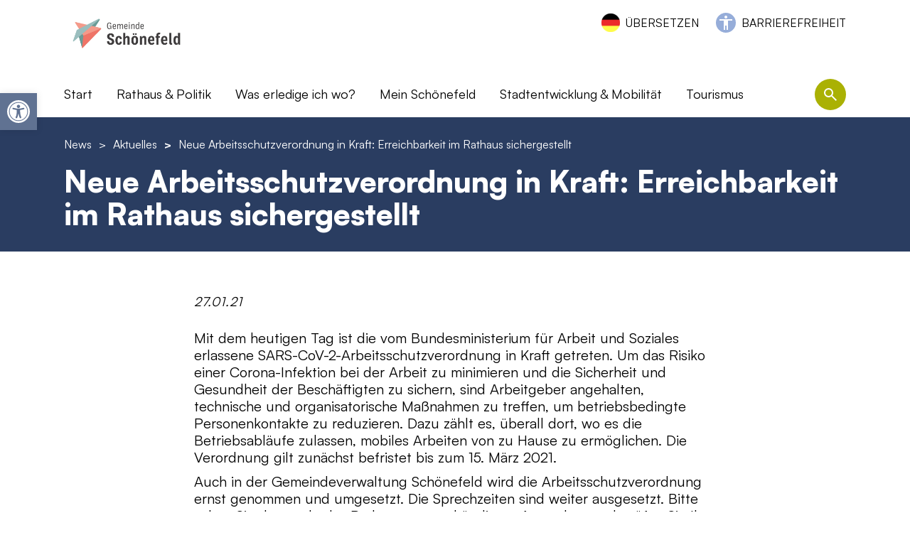

--- FILE ---
content_type: text/html; charset=UTF-8
request_url: http://gemeinde-schoenefeld.de/news/aktuelles/neue-arbeitsschutzverordnung-in-kraft-erreichbarkeit-im-rathaus-sichergestellt/
body_size: 27106
content:

<!DOCTYPE html>
<html lang="de" class="no-js">
<head>
    <meta charset="UTF-8">
    <meta name="viewport" content="width=device-width, initial-scale=1">
    <link rel="profile" href="http://gmpg.org/xfn/11">

    <link rel="apple-touch-icon-precomposed" sizes="152x152" href="http://gemeinde-schoenefeld.de/wp-content/themes/pn-gemeinde-schoenefeld-theme/assets/favicon/apple-touch-icon-152px.png?v=2">
    <link rel="apple-touch-icon-precomposed" sizes="120x120" href="http://gemeinde-schoenefeld.de/wp-content/themes/pn-gemeinde-schoenefeld-theme/assets/favicon/apple-touch-icon-120px.png?v=2">
    <link rel="apple-touch-icon-precomposed" sizes="76x76" href="http://gemeinde-schoenefeld.de/wp-content/themes/pn-gemeinde-schoenefeld-theme/assets/favicon/apple-touch-icon-76px.png?v=2">
    <link rel="apple-touch-icon-precomposed" sizes="60x60" href="http://gemeinde-schoenefeld.de/wp-content/themes/pn-gemeinde-schoenefeld-theme/assets/favicon/apple-touch-icon-60px.png?v=2">
    <link rel="apple-touch-icon-precomposed" sizes="144x144" href="http://gemeinde-schoenefeld.de/wp-content/themes/pn-gemeinde-schoenefeld-theme/assets/favicon/apple-touch-icon-144px.png?v=2">
    <link rel="apple-touch-icon-precomposed" sizes="114x114" href="http://gemeinde-schoenefeld.de/wp-content/themes/pn-gemeinde-schoenefeld-theme/assets/favicon/apple-touch-icon-114px.png?v=2">
    <link rel="apple-touch-icon-precomposed" sizes="72x72" href="http://gemeinde-schoenefeld.de/wp-content/themes/pn-gemeinde-schoenefeld-theme/assets/favicon/apple-touch-icon-72px.png?v=2">
    <link rel="apple-touch-icon" sizes="57x57" href="http://gemeinde-schoenefeld.de/wp-content/themes/pn-gemeinde-schoenefeld-theme/assets/favicon/apple-touch-icon-57px.png?v=2">

    <meta name="mobile-web-app-capable" content="yes">
    <meta name="apple-mobile-web-app-title" content="Gemeinde Schönefeld">

    <link rel="icon" sizes="196x196" href="http://gemeinde-schoenefeld.de/wp-content/themes/pn-gemeinde-schoenefeld-theme/assets/favicon/icon-196px.png?v=2">
    <link rel="shortcut icon" href="http://gemeinde-schoenefeld.de/wp-content/themes/pn-gemeinde-schoenefeld-theme/assets/favicon/icon-196px.png?v=2">
    <link rel="icon" type="image/png" sizes="64x64" href="http://gemeinde-schoenefeld.de/wp-content/themes/pn-gemeinde-schoenefeld-theme/assets/favicon/icon-64px.png?v=2">

    <meta name='robots' content='index, follow, max-image-preview:large, max-snippet:-1, max-video-preview:-1' />

	<!-- This site is optimized with the Yoast SEO plugin v26.7 - https://yoast.com/wordpress/plugins/seo/ -->
	<title>Neue Arbeitsschutzverordnung in Kraft: Erreichbarkeit im Rathaus sichergestellt - Gemeinde Schönefeld</title>
	<meta name="description" content="Mit dem heutigen Tag ist die vom Bundesministerium für Arbeit und Soziales erlassene SARS-CoV-2-Arbeitsschutzverordnung in Kraft getreten. Um das Risiko einer Corona-Infektion bei …" />
	<link rel="canonical" href="https://gemeinde-schoenefeld.de/news/aktuelles/neue-arbeitsschutzverordnung-in-kraft-erreichbarkeit-im-rathaus-sichergestellt/" />
	<meta property="og:locale" content="de_DE" />
	<meta property="og:type" content="article" />
	<meta property="og:title" content="Neue Arbeitsschutzverordnung in Kraft: Erreichbarkeit im Rathaus sichergestellt - Gemeinde Schönefeld" />
	<meta property="og:description" content="Mit dem heutigen Tag ist die vom Bundesministerium für Arbeit und Soziales erlassene SARS-CoV-2-Arbeitsschutzverordnung in Kraft getreten. Um das Risiko einer Corona-Infektion bei …" />
	<meta property="og:url" content="https://gemeinde-schoenefeld.de/news/aktuelles/neue-arbeitsschutzverordnung-in-kraft-erreichbarkeit-im-rathaus-sichergestellt/" />
	<meta property="og:site_name" content="Gemeinde Schönefeld" />
	<meta property="article:publisher" content="https://www.facebook.com/profile.php?id=100077791954822" />
	<meta property="article:modified_time" content="2022-12-09T18:09:00+00:00" />
	<meta name="twitter:card" content="summary_large_image" />
	<meta name="twitter:label1" content="Geschätzte Lesezeit" />
	<meta name="twitter:data1" content="1 Minute" />
	<script type="application/ld+json" class="yoast-schema-graph">{"@context":"https://schema.org","@graph":[{"@type":"WebPage","@id":"https://gemeinde-schoenefeld.de/news/aktuelles/neue-arbeitsschutzverordnung-in-kraft-erreichbarkeit-im-rathaus-sichergestellt/","url":"https://gemeinde-schoenefeld.de/news/aktuelles/neue-arbeitsschutzverordnung-in-kraft-erreichbarkeit-im-rathaus-sichergestellt/","name":"Neue Arbeitsschutzverordnung in Kraft: Erreichbarkeit im Rathaus sichergestellt - Gemeinde Schönefeld","isPartOf":{"@id":"https://gemeinde-schoenefeld.de/#website"},"datePublished":"2021-01-27T09:09:00+00:00","dateModified":"2022-12-09T18:09:00+00:00","description":"Mit dem heutigen Tag ist die vom Bundesministerium für Arbeit und Soziales erlassene SARS-CoV-2-Arbeitsschutzverordnung in Kraft getreten. Um das Risiko einer Corona-Infektion bei …","inLanguage":"de","potentialAction":[{"@type":"ReadAction","target":["https://gemeinde-schoenefeld.de/news/aktuelles/neue-arbeitsschutzverordnung-in-kraft-erreichbarkeit-im-rathaus-sichergestellt/"]}]},{"@type":"WebSite","@id":"https://gemeinde-schoenefeld.de/#website","url":"https://gemeinde-schoenefeld.de/","name":"Gemeinde Schönefeld","description":"","publisher":{"@id":"https://gemeinde-schoenefeld.de/#organization"},"potentialAction":[{"@type":"SearchAction","target":{"@type":"EntryPoint","urlTemplate":"https://gemeinde-schoenefeld.de/?s={search_term_string}"},"query-input":{"@type":"PropertyValueSpecification","valueRequired":true,"valueName":"search_term_string"}}],"inLanguage":"de"},{"@type":"Organization","@id":"https://gemeinde-schoenefeld.de/#organization","name":"Gemeinde Schönefeld","url":"https://gemeinde-schoenefeld.de/","logo":{"@type":"ImageObject","inLanguage":"de","@id":"https://gemeinde-schoenefeld.de/#/schema/logo/image/","url":"https://gemeinde-schoenefeld.de/wp-content/uploads/2024/01/Logo_Gemeinde-Schoenefeld.jpg","contentUrl":"https://gemeinde-schoenefeld.de/wp-content/uploads/2024/01/Logo_Gemeinde-Schoenefeld.jpg","width":1210,"height":1033,"caption":"Gemeinde Schönefeld"},"image":{"@id":"https://gemeinde-schoenefeld.de/#/schema/logo/image/"},"sameAs":["https://www.facebook.com/profile.php?id=100077791954822","https://www.instagram.com/gemeindeschoenefeld/"]}]}</script>
	<!-- / Yoast SEO plugin. -->


<link rel="alternate" title="oEmbed (JSON)" type="application/json+oembed" href="https://gemeinde-schoenefeld.de/wp-json/oembed/1.0/embed?url=https%3A%2F%2Fgemeinde-schoenefeld.de%2Fnews%2Faktuelles%2Fneue-arbeitsschutzverordnung-in-kraft-erreichbarkeit-im-rathaus-sichergestellt%2F" />
<link rel="alternate" title="oEmbed (XML)" type="text/xml+oembed" href="https://gemeinde-schoenefeld.de/wp-json/oembed/1.0/embed?url=https%3A%2F%2Fgemeinde-schoenefeld.de%2Fnews%2Faktuelles%2Fneue-arbeitsschutzverordnung-in-kraft-erreichbarkeit-im-rathaus-sichergestellt%2F&#038;format=xml" />
		<style>
			.lazyload,
			.lazyloading {
				max-width: 100%;
			}
		</style>
		<style id='wp-img-auto-sizes-contain-inline-css' type='text/css'>
img:is([sizes=auto i],[sizes^="auto," i]){contain-intrinsic-size:3000px 1500px}
/*# sourceURL=wp-img-auto-sizes-contain-inline-css */
</style>
<style id='wp-emoji-styles-inline-css' type='text/css'>

	img.wp-smiley, img.emoji {
		display: inline !important;
		border: none !important;
		box-shadow: none !important;
		height: 1em !important;
		width: 1em !important;
		margin: 0 0.07em !important;
		vertical-align: -0.1em !important;
		background: none !important;
		padding: 0 !important;
	}
/*# sourceURL=wp-emoji-styles-inline-css */
</style>
<style id='wp-block-library-inline-css' type='text/css'>
:root{--wp-block-synced-color:#7a00df;--wp-block-synced-color--rgb:122,0,223;--wp-bound-block-color:var(--wp-block-synced-color);--wp-editor-canvas-background:#ddd;--wp-admin-theme-color:#007cba;--wp-admin-theme-color--rgb:0,124,186;--wp-admin-theme-color-darker-10:#006ba1;--wp-admin-theme-color-darker-10--rgb:0,107,160.5;--wp-admin-theme-color-darker-20:#005a87;--wp-admin-theme-color-darker-20--rgb:0,90,135;--wp-admin-border-width-focus:2px}@media (min-resolution:192dpi){:root{--wp-admin-border-width-focus:1.5px}}.wp-element-button{cursor:pointer}:root .has-very-light-gray-background-color{background-color:#eee}:root .has-very-dark-gray-background-color{background-color:#313131}:root .has-very-light-gray-color{color:#eee}:root .has-very-dark-gray-color{color:#313131}:root .has-vivid-green-cyan-to-vivid-cyan-blue-gradient-background{background:linear-gradient(135deg,#00d084,#0693e3)}:root .has-purple-crush-gradient-background{background:linear-gradient(135deg,#34e2e4,#4721fb 50%,#ab1dfe)}:root .has-hazy-dawn-gradient-background{background:linear-gradient(135deg,#faaca8,#dad0ec)}:root .has-subdued-olive-gradient-background{background:linear-gradient(135deg,#fafae1,#67a671)}:root .has-atomic-cream-gradient-background{background:linear-gradient(135deg,#fdd79a,#004a59)}:root .has-nightshade-gradient-background{background:linear-gradient(135deg,#330968,#31cdcf)}:root .has-midnight-gradient-background{background:linear-gradient(135deg,#020381,#2874fc)}:root{--wp--preset--font-size--normal:16px;--wp--preset--font-size--huge:42px}.has-regular-font-size{font-size:1em}.has-larger-font-size{font-size:2.625em}.has-normal-font-size{font-size:var(--wp--preset--font-size--normal)}.has-huge-font-size{font-size:var(--wp--preset--font-size--huge)}.has-text-align-center{text-align:center}.has-text-align-left{text-align:left}.has-text-align-right{text-align:right}.has-fit-text{white-space:nowrap!important}#end-resizable-editor-section{display:none}.aligncenter{clear:both}.items-justified-left{justify-content:flex-start}.items-justified-center{justify-content:center}.items-justified-right{justify-content:flex-end}.items-justified-space-between{justify-content:space-between}.screen-reader-text{border:0;clip-path:inset(50%);height:1px;margin:-1px;overflow:hidden;padding:0;position:absolute;width:1px;word-wrap:normal!important}.screen-reader-text:focus{background-color:#ddd;clip-path:none;color:#444;display:block;font-size:1em;height:auto;left:5px;line-height:normal;padding:15px 23px 14px;text-decoration:none;top:5px;width:auto;z-index:100000}html :where(.has-border-color){border-style:solid}html :where([style*=border-top-color]){border-top-style:solid}html :where([style*=border-right-color]){border-right-style:solid}html :where([style*=border-bottom-color]){border-bottom-style:solid}html :where([style*=border-left-color]){border-left-style:solid}html :where([style*=border-width]){border-style:solid}html :where([style*=border-top-width]){border-top-style:solid}html :where([style*=border-right-width]){border-right-style:solid}html :where([style*=border-bottom-width]){border-bottom-style:solid}html :where([style*=border-left-width]){border-left-style:solid}html :where(img[class*=wp-image-]){height:auto;max-width:100%}:where(figure){margin:0 0 1em}html :where(.is-position-sticky){--wp-admin--admin-bar--position-offset:var(--wp-admin--admin-bar--height,0px)}@media screen and (max-width:600px){html :where(.is-position-sticky){--wp-admin--admin-bar--position-offset:0px}}

/*# sourceURL=wp-block-library-inline-css */
</style><style id='global-styles-inline-css' type='text/css'>
:root{--wp--preset--aspect-ratio--square: 1;--wp--preset--aspect-ratio--4-3: 4/3;--wp--preset--aspect-ratio--3-4: 3/4;--wp--preset--aspect-ratio--3-2: 3/2;--wp--preset--aspect-ratio--2-3: 2/3;--wp--preset--aspect-ratio--16-9: 16/9;--wp--preset--aspect-ratio--9-16: 9/16;--wp--preset--color--black: #000000;--wp--preset--color--cyan-bluish-gray: #abb8c3;--wp--preset--color--white: #ffffff;--wp--preset--color--pale-pink: #f78da7;--wp--preset--color--vivid-red: #cf2e2e;--wp--preset--color--luminous-vivid-orange: #ff6900;--wp--preset--color--luminous-vivid-amber: #fcb900;--wp--preset--color--light-green-cyan: #7bdcb5;--wp--preset--color--vivid-green-cyan: #00d084;--wp--preset--color--pale-cyan-blue: #8ed1fc;--wp--preset--color--vivid-cyan-blue: #0693e3;--wp--preset--color--vivid-purple: #9b51e0;--wp--preset--gradient--vivid-cyan-blue-to-vivid-purple: linear-gradient(135deg,rgb(6,147,227) 0%,rgb(155,81,224) 100%);--wp--preset--gradient--light-green-cyan-to-vivid-green-cyan: linear-gradient(135deg,rgb(122,220,180) 0%,rgb(0,208,130) 100%);--wp--preset--gradient--luminous-vivid-amber-to-luminous-vivid-orange: linear-gradient(135deg,rgb(252,185,0) 0%,rgb(255,105,0) 100%);--wp--preset--gradient--luminous-vivid-orange-to-vivid-red: linear-gradient(135deg,rgb(255,105,0) 0%,rgb(207,46,46) 100%);--wp--preset--gradient--very-light-gray-to-cyan-bluish-gray: linear-gradient(135deg,rgb(238,238,238) 0%,rgb(169,184,195) 100%);--wp--preset--gradient--cool-to-warm-spectrum: linear-gradient(135deg,rgb(74,234,220) 0%,rgb(151,120,209) 20%,rgb(207,42,186) 40%,rgb(238,44,130) 60%,rgb(251,105,98) 80%,rgb(254,248,76) 100%);--wp--preset--gradient--blush-light-purple: linear-gradient(135deg,rgb(255,206,236) 0%,rgb(152,150,240) 100%);--wp--preset--gradient--blush-bordeaux: linear-gradient(135deg,rgb(254,205,165) 0%,rgb(254,45,45) 50%,rgb(107,0,62) 100%);--wp--preset--gradient--luminous-dusk: linear-gradient(135deg,rgb(255,203,112) 0%,rgb(199,81,192) 50%,rgb(65,88,208) 100%);--wp--preset--gradient--pale-ocean: linear-gradient(135deg,rgb(255,245,203) 0%,rgb(182,227,212) 50%,rgb(51,167,181) 100%);--wp--preset--gradient--electric-grass: linear-gradient(135deg,rgb(202,248,128) 0%,rgb(113,206,126) 100%);--wp--preset--gradient--midnight: linear-gradient(135deg,rgb(2,3,129) 0%,rgb(40,116,252) 100%);--wp--preset--font-size--small: 13px;--wp--preset--font-size--medium: 20px;--wp--preset--font-size--large: 36px;--wp--preset--font-size--x-large: 42px;--wp--preset--spacing--20: 0.44rem;--wp--preset--spacing--30: 0.67rem;--wp--preset--spacing--40: 1rem;--wp--preset--spacing--50: 1.5rem;--wp--preset--spacing--60: 2.25rem;--wp--preset--spacing--70: 3.38rem;--wp--preset--spacing--80: 5.06rem;--wp--preset--shadow--natural: 6px 6px 9px rgba(0, 0, 0, 0.2);--wp--preset--shadow--deep: 12px 12px 50px rgba(0, 0, 0, 0.4);--wp--preset--shadow--sharp: 6px 6px 0px rgba(0, 0, 0, 0.2);--wp--preset--shadow--outlined: 6px 6px 0px -3px rgb(255, 255, 255), 6px 6px rgb(0, 0, 0);--wp--preset--shadow--crisp: 6px 6px 0px rgb(0, 0, 0);}:where(.is-layout-flex){gap: 0.5em;}:where(.is-layout-grid){gap: 0.5em;}body .is-layout-flex{display: flex;}.is-layout-flex{flex-wrap: wrap;align-items: center;}.is-layout-flex > :is(*, div){margin: 0;}body .is-layout-grid{display: grid;}.is-layout-grid > :is(*, div){margin: 0;}:where(.wp-block-columns.is-layout-flex){gap: 2em;}:where(.wp-block-columns.is-layout-grid){gap: 2em;}:where(.wp-block-post-template.is-layout-flex){gap: 1.25em;}:where(.wp-block-post-template.is-layout-grid){gap: 1.25em;}.has-black-color{color: var(--wp--preset--color--black) !important;}.has-cyan-bluish-gray-color{color: var(--wp--preset--color--cyan-bluish-gray) !important;}.has-white-color{color: var(--wp--preset--color--white) !important;}.has-pale-pink-color{color: var(--wp--preset--color--pale-pink) !important;}.has-vivid-red-color{color: var(--wp--preset--color--vivid-red) !important;}.has-luminous-vivid-orange-color{color: var(--wp--preset--color--luminous-vivid-orange) !important;}.has-luminous-vivid-amber-color{color: var(--wp--preset--color--luminous-vivid-amber) !important;}.has-light-green-cyan-color{color: var(--wp--preset--color--light-green-cyan) !important;}.has-vivid-green-cyan-color{color: var(--wp--preset--color--vivid-green-cyan) !important;}.has-pale-cyan-blue-color{color: var(--wp--preset--color--pale-cyan-blue) !important;}.has-vivid-cyan-blue-color{color: var(--wp--preset--color--vivid-cyan-blue) !important;}.has-vivid-purple-color{color: var(--wp--preset--color--vivid-purple) !important;}.has-black-background-color{background-color: var(--wp--preset--color--black) !important;}.has-cyan-bluish-gray-background-color{background-color: var(--wp--preset--color--cyan-bluish-gray) !important;}.has-white-background-color{background-color: var(--wp--preset--color--white) !important;}.has-pale-pink-background-color{background-color: var(--wp--preset--color--pale-pink) !important;}.has-vivid-red-background-color{background-color: var(--wp--preset--color--vivid-red) !important;}.has-luminous-vivid-orange-background-color{background-color: var(--wp--preset--color--luminous-vivid-orange) !important;}.has-luminous-vivid-amber-background-color{background-color: var(--wp--preset--color--luminous-vivid-amber) !important;}.has-light-green-cyan-background-color{background-color: var(--wp--preset--color--light-green-cyan) !important;}.has-vivid-green-cyan-background-color{background-color: var(--wp--preset--color--vivid-green-cyan) !important;}.has-pale-cyan-blue-background-color{background-color: var(--wp--preset--color--pale-cyan-blue) !important;}.has-vivid-cyan-blue-background-color{background-color: var(--wp--preset--color--vivid-cyan-blue) !important;}.has-vivid-purple-background-color{background-color: var(--wp--preset--color--vivid-purple) !important;}.has-black-border-color{border-color: var(--wp--preset--color--black) !important;}.has-cyan-bluish-gray-border-color{border-color: var(--wp--preset--color--cyan-bluish-gray) !important;}.has-white-border-color{border-color: var(--wp--preset--color--white) !important;}.has-pale-pink-border-color{border-color: var(--wp--preset--color--pale-pink) !important;}.has-vivid-red-border-color{border-color: var(--wp--preset--color--vivid-red) !important;}.has-luminous-vivid-orange-border-color{border-color: var(--wp--preset--color--luminous-vivid-orange) !important;}.has-luminous-vivid-amber-border-color{border-color: var(--wp--preset--color--luminous-vivid-amber) !important;}.has-light-green-cyan-border-color{border-color: var(--wp--preset--color--light-green-cyan) !important;}.has-vivid-green-cyan-border-color{border-color: var(--wp--preset--color--vivid-green-cyan) !important;}.has-pale-cyan-blue-border-color{border-color: var(--wp--preset--color--pale-cyan-blue) !important;}.has-vivid-cyan-blue-border-color{border-color: var(--wp--preset--color--vivid-cyan-blue) !important;}.has-vivid-purple-border-color{border-color: var(--wp--preset--color--vivid-purple) !important;}.has-vivid-cyan-blue-to-vivid-purple-gradient-background{background: var(--wp--preset--gradient--vivid-cyan-blue-to-vivid-purple) !important;}.has-light-green-cyan-to-vivid-green-cyan-gradient-background{background: var(--wp--preset--gradient--light-green-cyan-to-vivid-green-cyan) !important;}.has-luminous-vivid-amber-to-luminous-vivid-orange-gradient-background{background: var(--wp--preset--gradient--luminous-vivid-amber-to-luminous-vivid-orange) !important;}.has-luminous-vivid-orange-to-vivid-red-gradient-background{background: var(--wp--preset--gradient--luminous-vivid-orange-to-vivid-red) !important;}.has-very-light-gray-to-cyan-bluish-gray-gradient-background{background: var(--wp--preset--gradient--very-light-gray-to-cyan-bluish-gray) !important;}.has-cool-to-warm-spectrum-gradient-background{background: var(--wp--preset--gradient--cool-to-warm-spectrum) !important;}.has-blush-light-purple-gradient-background{background: var(--wp--preset--gradient--blush-light-purple) !important;}.has-blush-bordeaux-gradient-background{background: var(--wp--preset--gradient--blush-bordeaux) !important;}.has-luminous-dusk-gradient-background{background: var(--wp--preset--gradient--luminous-dusk) !important;}.has-pale-ocean-gradient-background{background: var(--wp--preset--gradient--pale-ocean) !important;}.has-electric-grass-gradient-background{background: var(--wp--preset--gradient--electric-grass) !important;}.has-midnight-gradient-background{background: var(--wp--preset--gradient--midnight) !important;}.has-small-font-size{font-size: var(--wp--preset--font-size--small) !important;}.has-medium-font-size{font-size: var(--wp--preset--font-size--medium) !important;}.has-large-font-size{font-size: var(--wp--preset--font-size--large) !important;}.has-x-large-font-size{font-size: var(--wp--preset--font-size--x-large) !important;}
/*# sourceURL=global-styles-inline-css */
</style>

<style id='classic-theme-styles-inline-css' type='text/css'>
/*! This file is auto-generated */
.wp-block-button__link{color:#fff;background-color:#32373c;border-radius:9999px;box-shadow:none;text-decoration:none;padding:calc(.667em + 2px) calc(1.333em + 2px);font-size:1.125em}.wp-block-file__button{background:#32373c;color:#fff;text-decoration:none}
/*# sourceURL=/wp-includes/css/classic-themes.min.css */
</style>
<link rel='stylesheet' id='wp-components-css' href='http://gemeinde-schoenefeld.de/wp-includes/css/dist/components/style.min.css?ver=6.9' type='text/css' media='all' />
<link rel='stylesheet' id='wp-preferences-css' href='http://gemeinde-schoenefeld.de/wp-includes/css/dist/preferences/style.min.css?ver=6.9' type='text/css' media='all' />
<link rel='stylesheet' id='wp-block-editor-css' href='http://gemeinde-schoenefeld.de/wp-includes/css/dist/block-editor/style.min.css?ver=6.9' type='text/css' media='all' />
<link rel='stylesheet' id='popup-maker-block-library-style-css' href='http://gemeinde-schoenefeld.de/wp-content/plugins/popup-maker/dist/packages/block-library-style.css?ver=dbea705cfafe089d65f1' type='text/css' media='all' />
<link rel='stylesheet' id='auto-translate-css' href='http://gemeinde-schoenefeld.de/wp-content/plugins/auto-translate/public/css/auto-translate-public.min.css?ver=1.5.4' type='text/css' media='all' />
<link rel='stylesheet' id='auto-translate-global-css' href='http://gemeinde-schoenefeld.de/wp-content/plugins/auto-translate/global/css/auto-translate-global.min.css?ver=1.5.4' type='text/css' media='all' />
<link rel='stylesheet' id='dashicons-css' href='http://gemeinde-schoenefeld.de/wp-includes/css/dashicons.min.css?ver=6.9' type='text/css' media='all' />
<link rel='stylesheet' id='everest-forms-general-css' href='http://gemeinde-schoenefeld.de/wp-content/plugins/everest-forms/assets/css/everest-forms.css?ver=3.4.1' type='text/css' media='all' />
<link rel='stylesheet' id='jquery-intl-tel-input-css' href='http://gemeinde-schoenefeld.de/wp-content/plugins/everest-forms/assets/css/intlTelInput.css?ver=3.4.1' type='text/css' media='all' />
<link rel='stylesheet' id='bsearch-style-css' href='http://gemeinde-schoenefeld.de/wp-content/plugins/better-search/includes/css/bsearch-styles.min.css?ver=4.2.2' type='text/css' media='all' />
<link rel='stylesheet' id='pojo-a11y-css' href='http://gemeinde-schoenefeld.de/wp-content/plugins/pojo-accessibility/modules/legacy/assets/css/style.min.css?ver=1.0.0' type='text/css' media='all' />
<link rel='stylesheet' id='tablepress-default-css' href='http://gemeinde-schoenefeld.de/wp-content/plugins/tablepress/css/build/default.css?ver=3.2.6' type='text/css' media='all' />
<link rel='stylesheet' id='borlabs-cookie-css' href='http://gemeinde-schoenefeld.de/wp-content/cache/borlabs-cookie/borlabs-cookie_1_de.css?ver=2.3.6-11' type='text/css' media='all' />
<link rel='stylesheet' id='pn_custom_styles-css' href='http://gemeinde-schoenefeld.de/wp-content/themes/pn-gemeinde-schoenefeld-theme/css/custom.css?ver=1.0.10' type='text/css' media='all' />
<script type="text/javascript" src="http://gemeinde-schoenefeld.de/wp-content/themes/pn-gemeinde-schoenefeld-theme/js/swiper-bundle.min.js?ver=6.3.2" id="swiper_js-js"></script>
<script type="text/javascript" src="http://gemeinde-schoenefeld.de/wp-content/themes/pn-gemeinde-schoenefeld-theme/js/hls.min.js?ver=6.3.2" id="hls_js-js"></script>
<script type="text/javascript" src="http://gemeinde-schoenefeld.de/wp-content/themes/pn-gemeinde-schoenefeld-theme/js/app.js?ver=1.0.1" id="pn_javascript-js"></script>
<script type="text/javascript" src="http://gemeinde-schoenefeld.de/wp-includes/js/jquery/jquery.min.js?ver=3.7.1" id="jquery-core-js"></script>
<script type="text/javascript" src="http://gemeinde-schoenefeld.de/wp-includes/js/jquery/jquery-migrate.min.js?ver=3.4.1" id="jquery-migrate-js"></script>
<script type="text/javascript" src="http://gemeinde-schoenefeld.de/wp-content/plugins/auto-translate/public/js/auto-translate-public.min.js?ver=1.5.4" id="auto-translate-js"></script>
<script type="text/javascript" id="borlabs-cookie-prioritize-js-extra">
/* <![CDATA[ */
var borlabsCookiePrioritized = {"domain":"gemeinde-schoenefeld.de","path":"/","version":"1","bots":"1","optInJS":{"statistics":{"google-analytics":"[base64]"}}};
//# sourceURL=borlabs-cookie-prioritize-js-extra
/* ]]> */
</script>
<script type="text/javascript" src="http://gemeinde-schoenefeld.de/wp-content/plugins/borlabs-cookie/assets/javascript/borlabs-cookie-prioritize.min.js?ver=2.3.6" id="borlabs-cookie-prioritize-js"></script>
<script></script><link rel="https://api.w.org/" href="https://gemeinde-schoenefeld.de/wp-json/" /><link rel="EditURI" type="application/rsd+xml" title="RSD" href="https://gemeinde-schoenefeld.de/xmlrpc.php?rsd" />
<meta name="generator" content="WordPress 6.9" />
<meta name="generator" content="Everest Forms 3.4.1" />
<link rel='shortlink' href='https://gemeinde-schoenefeld.de/?p=3877' />
<link rel="alternate" type="application/feed+json" title="Gemeinde Schönefeld &raquo; JSON Feed" href="https://gemeinde-schoenefeld.de/feed/json/" />
<style type="text/css">
#pojo-a11y-toolbar .pojo-a11y-toolbar-toggle a{ background-color: #607292;	color: #ffffff;}
#pojo-a11y-toolbar .pojo-a11y-toolbar-overlay, #pojo-a11y-toolbar .pojo-a11y-toolbar-overlay ul.pojo-a11y-toolbar-items.pojo-a11y-links{ border-color: #607292;}
body.pojo-a11y-focusable a:focus{ outline-style: solid !important;	outline-width: 1px !important;	outline-color: #FF0000 !important;}
#pojo-a11y-toolbar{ top: 131px !important;}
#pojo-a11y-toolbar .pojo-a11y-toolbar-overlay{ background-color: #ffffff;}
#pojo-a11y-toolbar .pojo-a11y-toolbar-overlay ul.pojo-a11y-toolbar-items li.pojo-a11y-toolbar-item a, #pojo-a11y-toolbar .pojo-a11y-toolbar-overlay p.pojo-a11y-toolbar-title{ color: #333333;}
#pojo-a11y-toolbar .pojo-a11y-toolbar-overlay ul.pojo-a11y-toolbar-items li.pojo-a11y-toolbar-item a.active{ background-color: #aab104;	color: #ffffff;}
@media (max-width: 767px) { #pojo-a11y-toolbar { top: 50px !important; } }</style>		<script>
			document.documentElement.className = document.documentElement.className.replace('no-js', 'js');
		</script>
				<style>
			.no-js img.lazyload {
				display: none;
			}

			figure.wp-block-image img.lazyloading {
				min-width: 150px;
			}

			.lazyload,
			.lazyloading {
				--smush-placeholder-width: 100px;
				--smush-placeholder-aspect-ratio: 1/1;
				width: var(--smush-image-width, var(--smush-placeholder-width)) !important;
				aspect-ratio: var(--smush-image-aspect-ratio, var(--smush-placeholder-aspect-ratio)) !important;
			}

						.lazyload, .lazyloading {
				opacity: 0;
			}

			.lazyloaded {
				opacity: 1;
				transition: opacity 400ms;
				transition-delay: 0ms;
			}

					</style>
		<script>
if('0' === '1') {
    window.dataLayer = window.dataLayer || [];
    function gtag(){dataLayer.push(arguments);}
    gtag('consent', 'default', {
       'ad_storage': 'denied',
       'analytics_storage': 'denied'
    });
    gtag("js", new Date());

    gtag("config", "G-N883KKJN0W", { "anonymize_ip": true });

    (function (w, d, s, i) {
    var f = d.getElementsByTagName(s)[0],
        j = d.createElement(s);
    j.async = true;
    j.src =
        "https://www.googletagmanager.com/gtag/js?id=" + i;
    f.parentNode.insertBefore(j, f);
    })(window, document, "script", "G-N883KKJN0W");
}
</script><meta name="generator" content="Powered by WPBakery Page Builder - drag and drop page builder for WordPress."/>
<noscript><style> .wpb_animate_when_almost_visible { opacity: 1; }</style></noscript></head>

<body class="wp-singular news-template-default single single-news postid-3877 wp-theme-pn-gemeinde-schoenefeld-theme everest-forms-no-js wpb-js-composer js-comp-ver-8.7.2 vc_responsive">


    <div id="header">
        <div class="container">
            <div class="row header-content">
                                <div class="header-barrierefreiheit-links desktop">
                    <div class="header-content--language-switcher">
                                                    <div id="accept-translate">ÜBERSETZEN</div>
                                                </div>
                    <div class="header-content--barrierefreiheit">
                        <div class="menu-barrierefreiheit-container"><ul id="menu-barrierefreiheit" class="menu"><li id="menu-item-2456" class="menu-item menu-item-type-post_type menu-item-object-page level-0 menu-item-2456 object-id-2451"><a href="https://gemeinde-schoenefeld.de/barrierefreiheit/">Barrierefreiheit</a></li>
</ul></div>                    </div>
                </div>
                <div class="logo">
                    <a href="https://gemeinde-schoenefeld.de" title="Home URL">
                        <img class="logo-default lazyload" data-src="https://gemeinde-schoenefeld.de/wp-content/uploads/2024/08/Schoenefeld_Logo_2024_RGB.jpg" alt="Schoenefeld_Logo_2024_RGB" src="[data-uri]" style="--smush-placeholder-width: 1500px; --smush-placeholder-aspect-ratio: 1500/556;" />
                        <img class="logo-default logo-white lazyload" data-src="https://gemeinde-schoenefeld.de/wp-content/uploads/2022/10/Logo-white.png" alt="Logo-white" src="[data-uri]" style="--smush-placeholder-width: 500px; --smush-placeholder-aspect-ratio: 500/231;" />
                    </a>
                </div>
                <div class="col-12">
                    <div class="main-header-navigation">
                        <div class="row">
                            <div class="col-12 col-xl-11">
                                <div class="menu-main-header-navigation-container"><ul id="menu-main-header-navigation" class="menu"><li id="menu-item-27" class="menu-item menu-item-type-post_type menu-item-object-page menu-item-home level-0 menu-item-27 object-id-9"><a href="https://gemeinde-schoenefeld.de/">Start</a></li>
<li id="menu-item-1349" class="e-page-12 menu-item menu-item-type-custom menu-item-object-custom menu-item-has-children level-0 menu-item-1349 object-id-1349"><a>Rathaus &#038; Politik</a>
<ul class="sub-menu">
	<li id="menu-item-199" class="menu-item menu-item-type-custom menu-item-object-custom level-1 menu-item-199 object-id-199"><a href="/news/">Aktuelles</a><div class="pn-menu-posts">
                    <div class="pn-menu-posts--post">
                        <div class="pn-menu-posts--post-title"><a href="https://gemeinde-schoenefeld.de/news/aktuelles/bebauungsplan-north-gate-west-unterlagen-liegen-zur-einsicht-aus/" title="Post Title">Bebauungsplan North Gate West: Unterlagen liegen zur Einsicht aus</a></div>
                        <div class="pn-menu-posts--post-date">22.01.26</div>
                        <div class="pn-menu-posts--post-content">Die Gemeindevertretung der Gemeinde Schönefeld hat am 23.03.2022 die Aufstellung des Bebauungsplans […]</div>
                    </div>
                    <div class="pn-menu-posts--post">
                        <div class="pn-menu-posts--post-title"><a href="https://gemeinde-schoenefeld.de/news/aktuelles/kuemmern-im-verbund-pflegekoordinator-in-gesucht/" title="Post Title">Kümmern im Verbund: Pflegekoordinator/in gesucht</a></div>
                        <div class="pn-menu-posts--post-date">21.01.26</div>
                        <div class="pn-menu-posts--post-content">Für das interkommunale Projekt "Kümmern im Verbund" der Gemeinden Eichwalde, Schönefeld, Schulzendorf […]</div>
                    </div><a href="/news/" class="pn-button-outer" title="Alle ansehen"><span class="pn-button">Alle <span class="capitalize">news</span> sehen</span></a></div></li>
	<li id="menu-item-1350" class="e-page-35 menu-item menu-item-type-custom menu-item-object-custom menu-item-has-children level-1 menu-item-1350 object-id-1350"><a>Rathaus</a>
	<ul class="sub-menu">
		<li id="menu-item-144" class="menu-item menu-item-type-post_type menu-item-object-page level-2 menu-item-144 object-id-37"><a href="https://gemeinde-schoenefeld.de/rathaus-politik/rathaus/oeffnungszeiten/">Öffnungszeiten</a></li>
		<li id="menu-item-145" class="menu-item menu-item-type-post_type menu-item-object-page level-2 menu-item-145 object-id-39"><a href="https://gemeinde-schoenefeld.de/rathaus-politik/rathaus/buergermeister/">Bürgermeister</a></li>
		<li id="menu-item-146" class="menu-item menu-item-type-post_type menu-item-object-page level-2 menu-item-146 object-id-41"><a href="https://gemeinde-schoenefeld.de/rathaus-politik/rathaus/aemter-mitarbeiter/">Ämter &#038; Mitarbeiter*innen</a></li>
		<li id="menu-item-5419" class="menu-item menu-item-type-post_type menu-item-object-page level-2 menu-item-5419 object-id-5414"><a href="https://gemeinde-schoenefeld.de/rathaus-politik/rathaus/aemter-mitarbeiter/gleichstellungsbeauftragte/">Gleichstellungsbeauftragte</a></li>
		<li id="menu-item-148" class="menu-item menu-item-type-post_type menu-item-object-page level-2 menu-item-148 object-id-45"><a href="https://gemeinde-schoenefeld.de/rathaus-politik/rathaus/karriere-in-schoenefeld/">Karriere in Schönefeld</a></li>
		<li id="menu-item-8894" class="menu-item menu-item-type-post_type menu-item-object-page level-2 menu-item-8894 object-id-8791"><a href="https://gemeinde-schoenefeld.de/leitbild/">Leitbild der Gemeinde</a></li>
		<li id="menu-item-147" class="menu-item menu-item-type-post_type menu-item-object-page level-2 menu-item-147 object-id-43"><a href="https://gemeinde-schoenefeld.de/rathaus-politik/rathaus/ausschreibungen/">Ausschreibungen / Vergaben</a></li>
		<li id="menu-item-149" class="menu-item menu-item-type-post_type menu-item-object-page level-2 menu-item-149 object-id-47"><a href="https://gemeinde-schoenefeld.de/rathaus-politik/rathaus/satzungen/">Satzungen und Ordnungen</a></li>
		<li id="menu-item-5200" class="menu-item menu-item-type-post_type menu-item-object-page level-2 menu-item-5200 object-id-5198"><a href="https://gemeinde-schoenefeld.de/rathaus-politik/bekanntmachungen/">Bekanntmachungen</a></li>
		<li id="menu-item-5130" class="menu-item menu-item-type-post_type menu-item-object-page level-2 menu-item-5130 object-id-316"><a href="https://gemeinde-schoenefeld.de/presse/">Presse</a></li>
	</ul>
</li>
	<li id="menu-item-1351" class="e-page-49 menu-item menu-item-type-custom menu-item-object-custom menu-item-has-children level-1 menu-item-1351 object-id-1351"><a>Bürgerservice</a>
	<ul class="sub-menu">
		<li id="menu-item-5396" class="menu-item menu-item-type-post_type menu-item-object-page level-2 menu-item-5396 object-id-5394"><a href="https://gemeinde-schoenefeld.de/rathaus-politik/buergerservice/buergerinformation/">Bürgerinformation</a></li>
		<li id="menu-item-5231" class="menu-item menu-item-type-post_type menu-item-object-page level-2 menu-item-5231 object-id-5229"><a href="https://gemeinde-schoenefeld.de/rathaus-politik/buergerservice/online-dienste/">Online Dienste</a></li>
		<li id="menu-item-1913" class="menu-item menu-item-type-custom menu-item-object-custom level-2 menu-item-1913 object-id-1913"><a target="_blank" href="https://termine-reservieren.de/termine/gemeinde-schoenefeld/">Online Terminbuchung</a></li>
		<li id="menu-item-152" class="menu-item menu-item-type-post_type menu-item-object-page level-2 menu-item-152 object-id-55"><a href="https://gemeinde-schoenefeld.de/rathaus-politik/buergerservice/dienstleistungen-a-z/">Dienstleistungen A-Z</a></li>
		<li id="menu-item-150" class="menu-item menu-item-type-post_type menu-item-object-page level-2 menu-item-150 object-id-51"><a href="https://gemeinde-schoenefeld.de/rathaus-politik/buergerservice/formulare/">Formulare</a></li>
		<li id="menu-item-4886" class="menu-item menu-item-type-post_type menu-item-object-page level-2 menu-item-4886 object-id-4883"><a href="https://gemeinde-schoenefeld.de/rathaus-politik/rathaus/fundbuero/">Fundbüro</a></li>
	</ul>
</li>
	<li id="menu-item-1352" class="e-page-57 menu-item menu-item-type-custom menu-item-object-custom menu-item-has-children level-1 menu-item-1352 object-id-1352"><a>Politik</a>
	<ul class="sub-menu">
		<li id="menu-item-153" class="menu-item menu-item-type-post_type menu-item-object-page level-2 menu-item-153 object-id-59"><a href="https://gemeinde-schoenefeld.de/rathaus-politik/politik/sitzungsplaene/">Sitzungsplan</a></li>
		<li id="menu-item-13794" class="menu-item menu-item-type-post_type menu-item-object-page level-2 menu-item-13794 object-id-13788"><a href="https://gemeinde-schoenefeld.de/haushaltsplan-der-gemeinde/">Haushaltsplan der Gemeinde</a></li>
		<li id="menu-item-2096" class="menu-item menu-item-type-custom menu-item-object-custom level-2 menu-item-2096 object-id-2096"><a target="_blank" href="https://www.ratsinfo-online.net/schoenefeld-bi/si010_e.asp">Bürgerinformationssystem</a></li>
		<li id="menu-item-2097" class="menu-item menu-item-type-custom menu-item-object-custom level-2 menu-item-2097 object-id-2097"><a target="_blank" href="https://ssl.ratsinfo-online.net/schoenefeld-ri/logon.asp">Login Informationssystem für Gemeindevertreter</a></li>
		<li id="menu-item-14087" class="menu-item menu-item-type-post_type menu-item-object-page level-2 menu-item-14087 object-id-10962"><a href="https://gemeinde-schoenefeld.de/videostream-gemeindevertretersitzung/">Livestream</a></li>
		<li id="menu-item-9933" class="menu-item menu-item-type-post_type menu-item-object-page level-2 menu-item-9933 object-id-9911"><a href="https://gemeinde-schoenefeld.de/wahlen/">Wahlen</a></li>
	</ul>
</li>
</ul>
</li>
<li id="menu-item-25" class="menu-item menu-item-type-post_type menu-item-object-page level-0 menu-item-25 object-id-14"><a href="https://gemeinde-schoenefeld.de/was-erledige-ich-wo/">Was erledige ich wo?</a></li>
<li id="menu-item-1357" class="e-page-16 menu-item menu-item-type-custom menu-item-object-custom menu-item-has-children level-0 menu-item-1357 object-id-1357"><a>Mein Schönefeld</a>
<ul class="sub-menu">
	<li id="menu-item-13461" class="menu-item menu-item-type-post_type menu-item-object-page level-1 menu-item-13461 object-id-13041"><a href="https://gemeinde-schoenefeld.de/partnerschaft-fuer-demokratie/">Partnerschaft für Demokratie <div class="menu-item-image"><img data-src="https://gemeinde-schoenefeld.de/wp-content/uploads/2025/05/crowd-2718833_1280.jpg" alt="" src="[data-uri]" class="lazyload" style="--smush-placeholder-width: 1280px; --smush-placeholder-aspect-ratio: 1280/853;" /></div><div class="menu-item-link-title">Mehr erfahren</div></a></li>
	<li id="menu-item-1244" class="e-page-1245 menu-item menu-item-type-custom menu-item-object-custom menu-item-has-children level-1 menu-item-1244 object-id-1244"><a>Gemeinde</a>
	<ul class="sub-menu">
		<li id="menu-item-164" class="menu-item menu-item-type-post_type menu-item-object-page level-2 menu-item-164 object-id-81"><a href="https://gemeinde-schoenefeld.de/mein-schoenefeld/gemeinde/gemeindeportrait/">Gemeindeportrait</a></li>
		<li id="menu-item-165" class="menu-item menu-item-type-post_type menu-item-object-page level-2 menu-item-165 object-id-83"><a href="https://gemeinde-schoenefeld.de/mein-schoenefeld/gemeinde/geschichte/">Geschichte</a></li>
		<li id="menu-item-166" class="menu-item menu-item-type-post_type menu-item-object-page level-2 menu-item-166 object-id-85"><a href="https://gemeinde-schoenefeld.de/mein-schoenefeld/gemeinde/partnerstadt-bayangol/">Partnerstadt Bayangol</a></li>
		<li id="menu-item-167" class="menu-item menu-item-type-post_type menu-item-object-page level-2 menu-item-167 object-id-87"><a href="https://gemeinde-schoenefeld.de/mein-schoenefeld/gemeinde/kirchen/">Kirchen</a></li>
		<li id="menu-item-2215" class="menu-item menu-item-type-post_type menu-item-object-page level-2 menu-item-2215 object-id-2195"><a href="https://gemeinde-schoenefeld.de/mein-schoenefeld/gemeinde/schoenefeld-app/">Schönefeld App</a></li>
	</ul>
</li>
	<li id="menu-item-159" class="menu-item menu-item-type-post_type menu-item-object-page menu-item-has-children level-1 menu-item-159 object-id-71"><a href="https://gemeinde-schoenefeld.de/mein-schoenefeld/ortsteile/">Ortsteile</a>
	<ul class="sub-menu">
		<li id="menu-item-168" class="menu-item menu-item-type-post_type menu-item-object-page level-2 menu-item-168 object-id-89"><a href="https://gemeinde-schoenefeld.de/mein-schoenefeld/ortsteile/grossziethen/">Großziethen</a></li>
		<li id="menu-item-169" class="menu-item menu-item-type-post_type menu-item-object-page level-2 menu-item-169 object-id-91"><a href="https://gemeinde-schoenefeld.de/mein-schoenefeld/ortsteile/kiekebusch/">Kiekebusch</a></li>
		<li id="menu-item-224" class="menu-item menu-item-type-post_type menu-item-object-page level-2 menu-item-224 object-id-200"><a href="https://gemeinde-schoenefeld.de/mein-schoenefeld/ortsteile/schoenefeld/">Schönefeld</a></li>
		<li id="menu-item-223" class="menu-item menu-item-type-post_type menu-item-object-page level-2 menu-item-223 object-id-202"><a href="https://gemeinde-schoenefeld.de/mein-schoenefeld/ortsteile/selchow/">Selchow</a></li>
		<li id="menu-item-228" class="menu-item menu-item-type-post_type menu-item-object-page level-2 menu-item-228 object-id-226"><a href="https://gemeinde-schoenefeld.de/mein-schoenefeld/ortsteile/waltersdorf/">Waltersdorf</a></li>
		<li id="menu-item-222" class="menu-item menu-item-type-post_type menu-item-object-page level-2 menu-item-222 object-id-206"><a href="https://gemeinde-schoenefeld.de/mein-schoenefeld/ortsteile/wassmannsdorf/">Waßmannsdorf</a></li>
	</ul>
</li>
	<li id="menu-item-1360" class="e-page-73 menu-item menu-item-type-custom menu-item-object-custom menu-item-has-children level-1 menu-item-1360 object-id-1360"><a>Sicherheit und Gesundheit</a>
	<ul class="sub-menu">
		<li id="menu-item-170" class="menu-item menu-item-type-post_type menu-item-object-page level-2 menu-item-170 object-id-93"><a href="https://gemeinde-schoenefeld.de/mein-schoenefeld/sicherheit-und-gesundheit/feuerwehr/">Feuerwehr</a></li>
		<li id="menu-item-229" class="menu-item menu-item-type-post_type menu-item-object-page level-2 menu-item-229 object-id-208"><a href="https://gemeinde-schoenefeld.de/mein-schoenefeld/sicherheit-und-gesundheit/polizei/">Polizei</a></li>
		<li id="menu-item-230" class="menu-item menu-item-type-post_type menu-item-object-page level-2 menu-item-230 object-id-210"><a href="https://gemeinde-schoenefeld.de/mein-schoenefeld/sicherheit-und-gesundheit/medizinische-versorgung/">Medizinische Versorgung</a></li>
		<li id="menu-item-6771" class="menu-item menu-item-type-post_type menu-item-object-page level-2 menu-item-6771 object-id-6754"><a href="https://gemeinde-schoenefeld.de/mein-schoenefeld/sicherheit-und-gesundheit/kuemmern-im-verbund/">Kümmern im Verbund</a></li>
	</ul>
</li>
	<li id="menu-item-1362" class="e-page-75 menu-item menu-item-type-custom menu-item-object-custom menu-item-has-children level-1 menu-item-1362 object-id-1362"><a>Bildung und Erziehung</a>
	<ul class="sub-menu">
		<li id="menu-item-171" class="menu-item menu-item-type-post_type menu-item-object-page level-2 menu-item-171 object-id-95"><a href="https://gemeinde-schoenefeld.de/mein-schoenefeld/bildung-und-erziehung/kitas-und-tagespflege/">Kitas und Tagespflege</a></li>
		<li id="menu-item-231" class="menu-item menu-item-type-post_type menu-item-object-page level-2 menu-item-231 object-id-212"><a href="https://gemeinde-schoenefeld.de/mein-schoenefeld/bildung-und-erziehung/schule-und-hort/">Schule und Hort</a></li>
		<li id="menu-item-232" class="menu-item menu-item-type-post_type menu-item-object-page level-2 menu-item-232 object-id-214"><a href="https://gemeinde-schoenefeld.de/mein-schoenefeld/bildung-und-erziehung/bibliothek/">Bibliotheken</a></li>
	</ul>
</li>
	<li id="menu-item-1364" class="e-page-77 menu-item menu-item-type-custom menu-item-object-custom menu-item-has-children level-1 menu-item-1364 object-id-1364"><a>Sport und Freizeit</a>
	<ul class="sub-menu">
		<li id="menu-item-157" class="menu-item menu-item-type-post_type menu-item-object-page level-2 menu-item-157 object-id-67"><a href="https://gemeinde-schoenefeld.de/mein-schoenefeld/schwimmhalle-schoenefeld/">Schwimmhalle Schönefeld</a></li>
		<li id="menu-item-172" class="menu-item menu-item-type-post_type menu-item-object-page level-2 menu-item-172 object-id-97"><a href="https://gemeinde-schoenefeld.de/mein-schoenefeld/sport-und-freizeit/vereine-und-freizeitorganisationen/">Vereine und Freizeitorganisationen</a></li>
		<li id="menu-item-233" class="menu-item menu-item-type-post_type menu-item-object-page level-2 menu-item-233 object-id-216"><a href="https://gemeinde-schoenefeld.de/mein-schoenefeld/sport-und-freizeit/ehrenamtskarte/">Ehrenamtskarte</a></li>
	</ul>
</li>
	<li id="menu-item-1365" class="e-page-79 menu-item menu-item-type-custom menu-item-object-custom menu-item-has-children level-1 menu-item-1365 object-id-1365"><a>Flughafen</a>
	<ul class="sub-menu">
		<li id="menu-item-173" class="menu-item menu-item-type-post_type menu-item-object-page level-2 menu-item-173 object-id-99"><a href="https://gemeinde-schoenefeld.de/mein-schoenefeld/flughafen/fluglaerm-schallschutz/">Fluglärm &#038; Schallschutz</a></li>
		<li id="menu-item-234" class="menu-item menu-item-type-post_type menu-item-object-page level-2 menu-item-234 object-id-218"><a href="https://gemeinde-schoenefeld.de/mein-schoenefeld/flughafen/dialogforum-ber/">Dialogforum BER</a></li>
		<li id="menu-item-4724" class="menu-item menu-item-type-custom menu-item-object-custom level-2 menu-item-4724 object-id-4724"><a target="_blank" href="https://ber.berlin-airport.de/de.html">Website Flughafen BER</a></li>
	</ul>
</li>
</ul>
</li>
<li id="menu-item-1358" class="e-page-18 menu-item menu-item-type-custom menu-item-object-custom menu-item-has-children level-0 menu-item-1358 object-id-1358"><a>Stadtentwicklung &#038; Mobilität</a>
<ul class="sub-menu">
	<li id="menu-item-195" class="menu-item menu-item-type-custom menu-item-object-custom menu-item-has-children level-1 menu-item-195 object-id-195"><a href="/news/">Aktuelles <div class="menu-item-image"><img data-src="https://gemeinde-schoenefeld.de/wp-content/uploads/2023/02/Neue-Mitte_Blick-aus-Rathaus_nah.jpg" alt="" src="[data-uri]" class="lazyload" style="--smush-placeholder-width: 2175px; --smush-placeholder-aspect-ratio: 2175/2088;" /></div><div class="menu-item-link-title">Mehr erfahren</div></a>
	<ul class="sub-menu">
		<li id="menu-item-7820" class="menu-item menu-item-type-post_type menu-item-object-page level-2 menu-item-7820 object-id-7816"><a href="https://gemeinde-schoenefeld.de/baudezernat-wir-stellen-uns-vor/">Wir stellen uns vor</a></li>
	</ul>
</li>
	<li id="menu-item-1368" class="e-page-101 menu-item menu-item-type-custom menu-item-object-custom menu-item-has-children level-1 menu-item-1368 object-id-1368"><a>Stadtplanerische Konzepte</a>
	<ul class="sub-menu">
		<li id="menu-item-184" class="menu-item menu-item-type-post_type menu-item-object-page level-2 menu-item-184 object-id-103"><a href="https://gemeinde-schoenefeld.de/stadtentwicklung-mobilitaet/stadtplanerische-konzepte/oeffentliche-beteiligung-bebauungsplanverfahren/">Öffentliche Beteiligung / Bebauungsplanverfahren</a></li>
		<li id="menu-item-278" class="menu-item menu-item-type-post_type menu-item-object-page level-2 menu-item-278 object-id-237"><a href="https://gemeinde-schoenefeld.de/stadtentwicklung-mobilitaet/stadtplanerische-konzepte/bebauungsplaene/">Bebauungspläne</a></li>
		<li id="menu-item-279" class="menu-item menu-item-type-post_type menu-item-object-page level-2 menu-item-279 object-id-239"><a href="https://gemeinde-schoenefeld.de/stadtentwicklung-mobilitaet/stadtplanerische-konzepte/flaechennutzungsplan/">Flächennutzungsplan</a></li>
		<li id="menu-item-280" class="menu-item menu-item-type-post_type menu-item-object-page level-2 menu-item-280 object-id-241"><a href="https://gemeinde-schoenefeld.de/stadtentwicklung-mobilitaet/stadtplanerische-konzepte/insek/">INSEK</a></li>
		<li id="menu-item-5501" class="menu-item menu-item-type-post_type menu-item-object-page level-2 menu-item-5501 object-id-5488"><a href="https://gemeinde-schoenefeld.de/entwicklungsgebiet-schoenefeld-nord/">Entwicklungsgebiet Schönefeld-Nord</a></li>
		<li id="menu-item-8785" class="menu-item menu-item-type-post_type menu-item-object-page level-2 menu-item-8785 object-id-8768"><a href="https://gemeinde-schoenefeld.de/spiel-und-erholungspark-grossziethen/">Spiel- und Erholungspark Großziethen</a></li>
		<li id="menu-item-281" class="menu-item menu-item-type-post_type menu-item-object-page level-2 menu-item-281 object-id-243"><a href="https://gemeinde-schoenefeld.de/stadtentwicklung-mobilitaet/stadtplanerische-konzepte/masterplan-gateway-bbi/">Masterplan Gateway BBI</a></li>
		<li id="menu-item-282" class="menu-item menu-item-type-post_type menu-item-object-page level-2 menu-item-282 object-id-245"><a href="https://gemeinde-schoenefeld.de/stadtentwicklung-mobilitaet/stadtplanerische-konzepte/einzelhandel-zentrenkonzept/">Einzelhandel- &#038; Zentrenkonzept</a></li>
	</ul>
</li>
	<li id="menu-item-1370" class="e-page-105 menu-item menu-item-type-custom menu-item-object-custom menu-item-has-children level-1 menu-item-1370 object-id-1370"><a>Bauverwaltung</a>
	<ul class="sub-menu">
		<li id="menu-item-185" class="menu-item menu-item-type-post_type menu-item-object-page level-2 menu-item-185 object-id-107"><a href="https://gemeinde-schoenefeld.de/stadtentwicklung-mobilitaet/bauverwaltung/erschliessungsbeitraege/">Erschließungsbeiträge</a></li>
		<li id="menu-item-283" class="menu-item menu-item-type-post_type menu-item-object-page level-2 menu-item-283 object-id-247"><a href="https://gemeinde-schoenefeld.de/stadtentwicklung-mobilitaet/bauverwaltung/anliegerbescheinigung/">Anliegerbescheinigung</a></li>
		<li id="menu-item-284" class="menu-item menu-item-type-post_type menu-item-object-page level-2 menu-item-284 object-id-249"><a href="https://gemeinde-schoenefeld.de/stadtentwicklung-mobilitaet/bauverwaltung/aufbrueche-erlaubnisse-und-genehmigungen/">Aufbrüche, Erlaubnisse und Genehmigungen</a></li>
		<li id="menu-item-285" class="menu-item menu-item-type-post_type menu-item-object-page level-2 menu-item-285 object-id-251"><a href="https://gemeinde-schoenefeld.de/stadtentwicklung-mobilitaet/bauverwaltung/ins-strassenreinigung-winterdienst-ek/">Straßenreinigung / Winterdienst</a></li>
		<li id="menu-item-179" class="menu-item menu-item-type-post_type menu-item-object-page level-2 menu-item-179 object-id-113"><a href="https://gemeinde-schoenefeld.de/stadtentwicklung-mobilitaet/bauverwaltung/bauhof/">Bauhof</a></li>
		<li id="menu-item-189" class="menu-item menu-item-type-post_type menu-item-object-page level-2 menu-item-189 object-id-129"><a href="https://gemeinde-schoenefeld.de/stadtentwicklung-mobilitaet/bauverwaltung/hochbau/">Hochbau</a></li>
		<li id="menu-item-293" class="menu-item menu-item-type-post_type menu-item-object-page level-2 menu-item-293 object-id-267"><a href="https://gemeinde-schoenefeld.de/stadtentwicklung-mobilitaet/bauverwaltung/tiefbau-und-infrastruktur/">Tiefbau und Infrastruktur</a></li>
	</ul>
</li>
	<li id="menu-item-1372" class="e-page-111 menu-item menu-item-type-custom menu-item-object-custom menu-item-has-children level-1 menu-item-1372 object-id-1372"><a>Wirtschaft</a>
	<ul class="sub-menu">
		<li id="menu-item-275" class="menu-item menu-item-type-post_type menu-item-object-page level-2 menu-item-275 object-id-269"><a href="https://gemeinde-schoenefeld.de/stadtentwicklung-mobilitaet/wirtschaft/wirtschaftsstandorte/">Wirtschaftsstandorte</a></li>
		<li id="menu-item-276" class="menu-item menu-item-type-post_type menu-item-object-page level-2 menu-item-276 object-id-271"><a href="https://gemeinde-schoenefeld.de/stadtentwicklung-mobilitaet/wirtschaft/gewerbegebiete/">Gewerbegebiete</a></li>
		<li id="menu-item-277" class="menu-item menu-item-type-post_type menu-item-object-page level-2 menu-item-277 object-id-273"><a href="https://gemeinde-schoenefeld.de/stadtentwicklung-mobilitaet/wirtschaft/schoenefelder-unternehmen/">Schönefelder Unternehmen</a></li>
		<li id="menu-item-9154" class="menu-item menu-item-type-post_type menu-item-object-page level-2 menu-item-9154 object-id-9146"><a href="https://gemeinde-schoenefeld.de/glasfaserausbau-in-der-gemeinde/">Glasfaserausbau</a></li>
	</ul>
</li>
	<li id="menu-item-1374" class="e-page-115 menu-item menu-item-type-custom menu-item-object-custom menu-item-has-children level-1 menu-item-1374 object-id-1374"><a>Mobilität</a>
	<ul class="sub-menu">
		<li id="menu-item-186" class="menu-item menu-item-type-post_type menu-item-object-page level-2 menu-item-186 object-id-123"><a href="https://gemeinde-schoenefeld.de/stadtentwicklung-mobilitaet/mobilitaet/mobilitaetskonzept/">Mobilitätskonzept</a></li>
		<li id="menu-item-288" class="menu-item menu-item-type-post_type menu-item-object-page level-2 menu-item-288 object-id-257"><a href="https://gemeinde-schoenefeld.de/stadtentwicklung-mobilitaet/mobilitaet/elektromobilitaet/">Elektromobilität</a></li>
	</ul>
</li>
	<li id="menu-item-1375" class="e-page-117 menu-item menu-item-type-custom menu-item-object-custom menu-item-has-children level-1 menu-item-1375 object-id-1375"><a>Umwelt und Planung</a>
	<ul class="sub-menu">
		<li id="menu-item-187" class="menu-item menu-item-type-post_type menu-item-object-page level-2 menu-item-187 object-id-125"><a href="https://gemeinde-schoenefeld.de/stadtentwicklung-mobilitaet/umwelt-und-planung/laermaktionsplanung/">Lärmaktionsplanung</a></li>
		<li id="menu-item-289" class="menu-item menu-item-type-post_type menu-item-object-page level-2 menu-item-289 object-id-259"><a href="https://gemeinde-schoenefeld.de/stadtentwicklung-mobilitaet/umwelt-und-planung/klimaschutz/">Klimaschutz</a></li>
		<li id="menu-item-177" class="menu-item menu-item-type-post_type menu-item-object-page level-2 menu-item-177 object-id-109"><a href="https://gemeinde-schoenefeld.de/stadtentwicklung-mobilitaet/geoportal-2-0/">Geoportal 2.0</a></li>
	</ul>
</li>
	<li id="menu-item-1376" class="e-page-119 menu-item menu-item-type-custom menu-item-object-custom menu-item-has-children level-1 menu-item-1376 object-id-1376"><a>Grün</a>
	<ul class="sub-menu">
		<li id="menu-item-188" class="menu-item menu-item-type-post_type menu-item-object-page level-2 menu-item-188 object-id-127"><a href="https://gemeinde-schoenefeld.de/stadtentwicklung-mobilitaet/gruen/gruenflaechen/">Grünflächen</a></li>
		<li id="menu-item-290" class="menu-item menu-item-type-post_type menu-item-object-page level-2 menu-item-290 object-id-261"><a href="https://gemeinde-schoenefeld.de/stadtentwicklung-mobilitaet/gruen/baumschutz/">Baumschutz</a></li>
		<li id="menu-item-291" class="menu-item menu-item-type-post_type menu-item-object-page level-2 menu-item-291 object-id-263"><a href="https://gemeinde-schoenefeld.de/stadtentwicklung-mobilitaet/gruen/friedhoefe/">Friedhöfe</a></li>
		<li id="menu-item-292" class="menu-item menu-item-type-post_type menu-item-object-page level-2 menu-item-292 object-id-265"><a href="https://gemeinde-schoenefeld.de/stadtentwicklung-mobilitaet/gruen/spielplaetze/">Spielplätze</a></li>
	</ul>
</li>
</ul>
</li>
<li id="menu-item-1359" class="e-page-20 menu-item menu-item-type-custom menu-item-object-custom menu-item-has-children level-0 menu-item-1359 object-id-1359"><a>Tourismus</a>
<ul class="sub-menu">
	<li id="menu-item-190" class="menu-item menu-item-type-post_type menu-item-object-page level-1 menu-item-190 object-id-131"><a href="https://gemeinde-schoenefeld.de/tourismus/gastronomie-unterkuenfte-sehenswuerdigkeiten/">Gastronomie, Unterkünfte &#038; Sehenswürdigkeiten</a></li>
	<li id="menu-item-191" class="menu-item menu-item-type-post_type menu-item-object-page level-1 menu-item-191 object-id-133"><a href="https://gemeinde-schoenefeld.de/tourismus/ausfluege-ins-umland/">Ausflüge ins Umland</a></li>
	<li id="menu-item-192" class="menu-item menu-item-type-post_type menu-item-object-page level-1 menu-item-192 object-id-135"><a href="https://gemeinde-schoenefeld.de/tourismus/karten-und-guides-von-dahme-seenland/">Karten und Guides von „dahme seenland“</a></li>
	<li id="menu-item-193" class="menu-item menu-item-type-post_type menu-item-object-page menu-item-has-children level-1 menu-item-193 object-id-137"><a href="https://gemeinde-schoenefeld.de/tourismus/tourismus-guide-mini-brandenburg-reiter/">Tourismus Guide Mini Brandenburg</a>
	<ul class="sub-menu">
		<li id="menu-item-2068" class="menu-item menu-item-type-post_type menu-item-object-page level-2 menu-item-2068 object-id-2050"><a href="https://gemeinde-schoenefeld.de/tourismus/tourismus-guide-mini-brandenburg-reiter/ausflugsziele/">Ausflugsziele</a></li>
		<li id="menu-item-2067" class="menu-item menu-item-type-post_type menu-item-object-page level-2 menu-item-2067 object-id-2053"><a href="https://gemeinde-schoenefeld.de/tourismus/tourismus-guide-mini-brandenburg-reiter/touren/">Touren</a></li>
		<li id="menu-item-2065" class="menu-item menu-item-type-post_type menu-item-object-page level-2 menu-item-2065 object-id-2059"><a href="https://gemeinde-schoenefeld.de/tourismus/tourismus-guide-mini-brandenburg-reiter/veranstaltungen/">Veranstaltungen</a></li>
		<li id="menu-item-2066" class="menu-item menu-item-type-post_type menu-item-object-page level-2 menu-item-2066 object-id-2055"><a href="https://gemeinde-schoenefeld.de/tourismus/tourismus-guide-mini-brandenburg-reiter/gastronomie/">Gastronomie</a></li>
	</ul>
</li>
</ul>
</li>
</ul></div>                                <div class="header-barrierefreiheit-links-mobile">
                                    <div class="header-content--language-switcher-footer">
                                                                                    <div id="accept-translate-mobile">Übersetzen</div>
                                                                                </div>
                                    <div class="header-content--barrierefreiheit">
                                        <div class="menu-barrierefreiheit-container"><ul id="menu-barrierefreiheit-1" class="menu"><li class="menu-item menu-item-type-post_type menu-item-object-page level-0 menu-item-2456 object-id-2451"><a href="https://gemeinde-schoenefeld.de/barrierefreiheit/">Barrierefreiheit</a></li>
</ul></div>                                    </div>
                                </div>
                            </div>
                        </div>
                        <div class="main-header-buttons desktop">
                            <!--<a href="#"><div class="main-header-button barriere" title="Barrierefreiheit Button"><div class="barriere-inner"><img data-src="/assets/icons/accessibility_FILL0_wght400_GRAD0_opsz24_white.svg" alt="Barrierefreiheit Icon" src="[data-uri]" class="lazyload" /></div></div></a>-->
                            <div class="main-header-button search"><div class="search-inner"><img data-src="http://gemeinde-schoenefeld.de/wp-content/themes/pn-gemeinde-schoenefeld-theme/assets/icons/search_FILL0_wght400_GRAD0_opsz24_white.svg" alt="Search Icon" src="[data-uri]" class="lazyload" /></div></div>
                        </div>
                    </div>
                    <div class="main-header--main-search">
                        <span class="search-title-label"></span>
                        <form role="search" method="get" id="searchform" class="searchform" action="https://gemeinde-schoenefeld.de/">
    <div>
        <label class="screen-reader-text" for="s">Suche nach:</label>
        <input type="text" value="" name="s" placeholder="Ihr Anliegen suchen">
        <input type="submit" value="Suche:">
    </div>
</form>
                    </div>
                </div>
                <div class="main-header-buttons mobile">
                    <!--<a href="#"><div class="main-header-button barriere" title="Barrierefreiheit Button"><div class="barriere-inner"><img data-src="/assets/icons/accessibility_FILL0_wght400_GRAD0_opsz24_white.svg" alt="Barrierefreiheit Icon" src="[data-uri]" class="lazyload" /></div></div></a>-->
                    <a href="#"><div class="main-header-button search" title="Suche Button"><div class="search-inner"><img data-src="http://gemeinde-schoenefeld.de/wp-content/themes/pn-gemeinde-schoenefeld-theme/assets/icons/search_FILL0_wght400_GRAD0_opsz24_white.svg" alt="Search Icon" src="[data-uri]" class="lazyload" /></div></div></a>
                </div>
                <div id="burger-nav-trigger">
                    <div class="line top"></div>
                    <div class="line mid"></div>
                    <div class="line bot"></div>
                </div>
            </div>
        </div>

    </div>



    <div id="page">
        <div class="container">    

    <div class="single-news">
        <div class="page-header hasnotthumb">
            <div class="container">
                <div class="page-header--breadcrumb">
                    <ul id="pn-breadcrumb" class="pn-breadcrumb"><li class="item item-cat"><a href="/news/">News</a></li><li class="seperator">&gt;</li><li class="item-current item"><a href="/news/?cat=aktuelles">Aktuelles</a><li class="seperator">&gt;</li>Neue Arbeitsschutzverordnung in Kraft: Erreichbarkeit im Rathaus sichergestellt</li></ul>                </div>

                <div class="row">

                                            <div class="page-header--title col-lg-12" data-thumbnail="0">
                            <h1>Neue Arbeitsschutzverordnung in Kraft: Erreichbarkeit im Rathaus sichergestellt</h1>
                        </div>
                                        </div>
            </div>
        </div>

        <div class="single-news-outer">
            <div class="col-lg-8 mx-auto">
                <div class="single-news-inner">
                    <div class="single-news-date pn-section-margin-top">27.01.21</div>
                    <div class="single-news-content pn-section-margin-bottom pn-section-margin-top-small"><p>Mit dem heutigen Tag ist die vom Bundesministerium für Arbeit und Soziales erlassene SARS-CoV-2-Arbeitsschutzverordnung in Kraft getreten. Um das Risiko einer Corona-Infektion bei der Arbeit zu minimieren und die Sicherheit und Gesundheit der Beschäftigten zu sichern, sind Arbeitgeber angehalten, technische und organisatorische Maßnahmen zu treffen, um betriebsbedingte Personenkontakte zu reduzieren. Dazu zählt es, überall dort, wo es die Betriebsabläufe zulassen, mobiles Arbeiten von zu Hause zu ermöglichen. Die Verordnung gilt zunächst befristet bis zum 15. März 2021.</p>
<p>Auch in der Gemeindeverwaltung Schönefeld wird die Arbeitsschutzverordnung ernst genommen und umgesetzt. Die Sprechzeiten sind weiter ausgesetzt. Bitte sehen Sie davon ab, das Rathaus unangekündigt aufzusuchen und prüfen Sie Ihr Anliegen auf Dringlichkeit. Die telefonische Erreichbarkeit der Mitarbeiter*innen ist sichergestellt. Bitte nutzen Sie aber dennoch auch die Möglichkeit, per E-Mail mit der Verwaltung in Kontakt zu treten.</p>
<p>Das Einwohnermeldeamt erreichen Sie unter der E-Mail-Adresse <a href="mailto:einwohnermeldeamt@gemeinde-schoenefeld.de">einwohnermeldeamt@gemeinde-schoenefeld.de</a></p>
<p>Termin- und allgemeine Anfragen werden dezernatsübergreifend unter <a href="mailto:info@gemeinde-schoenefeld.de">info@gemeinde-schoenefeld.de</a> entgegengenommen und zeitnah bearbeitet.</p>
<p> </p>
</div>
                </div>
            </div>
        </div>
    </div>
        </div>
    </div>
    <div id="footer">
        <div class="footer-top-outer">
            <div class="container">
                <div class="footer-top">
                    <div class="row">
                        <div class="col-lg-1"></div>
                        <div class="footer-top-el footer-top--navigation-first col-lg-3 col-md-6">
                            <div class="footer-top--navigation-title">Navigation</div>
                            <div class="menu-main-footer-menu-navigation-container"><ul id="menu-main-footer-menu-navigation" class="menu"><li id="menu-item-4402" class="menu-item menu-item-type-post_type menu-item-object-page level-0 menu-item-4402 object-id-37"><a href="https://gemeinde-schoenefeld.de/rathaus-politik/rathaus/oeffnungszeiten/">Rathaus</a></li>
<li id="menu-item-296" class="menu-item menu-item-type-post_type menu-item-object-page level-0 menu-item-296 object-id-14"><a href="https://gemeinde-schoenefeld.de/was-erledige-ich-wo/">Was erledige ich wo?</a></li>
<li id="menu-item-4401" class="menu-item menu-item-type-post_type menu-item-object-page level-0 menu-item-4401 object-id-269"><a href="https://gemeinde-schoenefeld.de/stadtentwicklung-mobilitaet/wirtschaft/wirtschaftsstandorte/">Wirtschaft</a></li>
<li id="menu-item-4403" class="menu-item menu-item-type-post_type menu-item-object-page level-0 menu-item-4403 object-id-45"><a href="https://gemeinde-schoenefeld.de/rathaus-politik/rathaus/karriere-in-schoenefeld/">Karriere in Schönefeld</a></li>
<li id="menu-item-4404" class="menu-item menu-item-type-post_type menu-item-object-page level-0 menu-item-4404 object-id-2195"><a href="https://gemeinde-schoenefeld.de/mein-schoenefeld/gemeinde/schoenefeld-app/">Schönefeld App</a></li>
</ul></div>                        </div>
                        <div class="footer-top-el footer-top--navigation-second col-lg-3 col-md-6">
                            <div class="footer-top--navigation-title">Gemeinde Leben</div>
                            <div class="menu-main-footer-menu-gemeinde-leben-container"><ul id="menu-main-footer-menu-gemeinde-leben" class="menu"><li id="menu-item-300" class="menu-item menu-item-type-post_type menu-item-object-page level-0 menu-item-300 object-id-81"><a href="https://gemeinde-schoenefeld.de/mein-schoenefeld/gemeinde/gemeindeportrait/">Gemeindeportrait</a></li>
<li id="menu-item-301" class="menu-item menu-item-type-post_type menu-item-object-page level-0 menu-item-301 object-id-71"><a href="https://gemeinde-schoenefeld.de/mein-schoenefeld/ortsteile/">Ortsteile</a></li>
<li id="menu-item-4406" class="menu-item menu-item-type-post_type menu-item-object-page level-0 menu-item-4406 object-id-95"><a href="https://gemeinde-schoenefeld.de/mein-schoenefeld/bildung-und-erziehung/kitas-und-tagespflege/">Kitas und Tagespflege</a></li>
<li id="menu-item-4407" class="menu-item menu-item-type-post_type menu-item-object-page level-0 menu-item-4407 object-id-97"><a href="https://gemeinde-schoenefeld.de/mein-schoenefeld/sport-und-freizeit/vereine-und-freizeitorganisationen/">Sport und Freizeit</a></li>
<li id="menu-item-6756" class="menu-item menu-item-type-post_type menu-item-object-page level-0 menu-item-6756 object-id-6754"><a href="https://gemeinde-schoenefeld.de/mein-schoenefeld/sicherheit-und-gesundheit/kuemmern-im-verbund/">Kümmern im Verbund</a></li>
</ul></div>                        </div>
                        <div class="footer-top-el footer-top--contact col-lg-4 col-md-6">
                            <div class="footer-top--navigation-title">Kontakt</div>
                            <span class="adresse">Gemeinde Schönefeld <br />
Hans-Grade-Allee 11 <br />
12529 Schönefeld <br /></span>
                            <a class="telefonnummer" href="tel:+49305367200" title="Telefonnummer">(030) 536720-0</a>
                            <a class="e-mail-adresse" href="mailto:info@gemeinde-schoenefeld.de" title="E-Mail-Adresse">info@gemeinde-schoenefeld.de</a>
                        </div>
                        <div class="col-lg-1"></div>
                        <div class="col-lg-1"></div>
                        <div class="footer-top--search light col-lg-6">
                            <form role="search" method="get" id="searchform" class="searchform" action="https://gemeinde-schoenefeld.de/">
    <div>
        <label class="screen-reader-text" for="s">Suche nach:</label>
        <input type="text" value="" name="s" placeholder="Ihr Anliegen suchen">
        <input type="submit" value="Suche:">
    </div>
</form>
                        </div>
                        <div class="footer-top--social col-lg-4 col-md-6">
                            <a class="facebook" href="https://www.facebook.com/gemeindeschoenefeld" title="Facebook Link" target="_blank"><img data-src="http://gemeinde-schoenefeld.de/wp-content/themes/pn-gemeinde-schoenefeld-theme/assets/icons/facebook-logo.svg" alt="Facebook" src="[data-uri]" class="lazyload" /></a>
                            <a class="instagram" href="https://www.instagram.com/gemeindeschoenefeld/" title="Instagram Link" target="_blank"><img data-src="http://gemeinde-schoenefeld.de/wp-content/themes/pn-gemeinde-schoenefeld-theme/assets/icons/instagram-logo.svg" alt="Instagram" src="[data-uri]" class="lazyload" /></a>
                        </div>
                        <div class="col-lg-1"></div>
                    </div>
                </div>
            </div>
        </div>
        <div class="footer-bottom-outer">
            <div class="container">
                <div class="footer-bottom">
                    <div class="row">
                        <div class="col-lg-1"></div>
                        <div class="footer-bottom--left col-lg-10"><div class="menu-footer-menu-second-container"><ul id="menu-footer-menu-second" class="menu"><li id="menu-item-5857" class="menu-item menu-item-type-post_type menu-item-object-page level-0 menu-item-5857 object-id-5850"><a href="https://gemeinde-schoenefeld.de/start-2/kontakt/">Kontakt</a></li>
<li id="menu-item-322" class="menu-item menu-item-type-post_type menu-item-object-page level-0 menu-item-322 object-id-314"><a href="https://gemeinde-schoenefeld.de/impressum/">Impressum</a></li>
<li id="menu-item-321" class="menu-item menu-item-type-post_type menu-item-object-page menu-item-privacy-policy level-0 menu-item-321 object-id-3"><a rel="privacy-policy" href="https://gemeinde-schoenefeld.de/datenschutzerklaerung/">Datenschutz</a></li>
<li id="menu-item-12216" class="menu-item menu-item-type-post_type menu-item-object-page level-0 menu-item-12216 object-id-12212"><a href="https://gemeinde-schoenefeld.de/nutzungsvereinbarung-wlan/">Nutzungsvereinbarung WLAN</a></li>
<li id="menu-item-2466" class="menu-item menu-item-type-post_type menu-item-object-page level-0 menu-item-2466 object-id-2451"><a href="https://gemeinde-schoenefeld.de/barrierefreiheit/">Erklärung zur Barrierefreiheit</a></li>
<li id="menu-item-318" class="menu-item menu-item-type-post_type menu-item-object-page level-0 menu-item-318 object-id-316"><a href="https://gemeinde-schoenefeld.de/presse/">Presse</a></li>
</ul></div></div>
                        <div class="col-lg-1"></div>
                    </div>
                </div>
            </div>
        </div>
        <div class="scroll-to-top">
            <div class="scroll-to-top--inner">
                <img data-src="http://gemeinde-schoenefeld.de/wp-content/themes/pn-gemeinde-schoenefeld-theme/assets/icons/arrow_forward_ios_FILL0_wght400_GRAD0_opsz20_white.svg" alt="Facebook" src="[data-uri]" class="lazyload" />
            </div>
        </div>
    </div>
    <div id="socket">

    </div>

        <div id="accept-translate-popup">
            <div class="accept-translate-popup-inner">
                <p>Sie können diese Seite mithilfe von Google Übersetzer in Englisch anzeigen. Hierbei werden Daten durch Google verarbeitet.</p>
                <div>
                    <a id="accept-translate-cancel" class="pn-button-outer secondary" href="#">Abbrechen</a>
                    <a id="accept-translate-accept" class="pn-button-outer" href="#?load-en=1">Ich stimme zu</a>
                </div>
            </div>
        </div>
    <script type="speculationrules">
{"prefetch":[{"source":"document","where":{"and":[{"href_matches":"/*"},{"not":{"href_matches":["/wp-*.php","/wp-admin/*","/wp-content/uploads/*","/wp-content/*","/wp-content/plugins/*","/wp-content/themes/pn-gemeinde-schoenefeld-theme/*","/*\\?(.+)"]}},{"not":{"selector_matches":"a[rel~=\"nofollow\"]"}},{"not":{"selector_matches":".no-prefetch, .no-prefetch a"}}]},"eagerness":"conservative"}]}
</script>
<!--googleoff: all--><div data-nosnippet><script id="BorlabsCookieBoxWrap" type="text/template"><div
    id="BorlabsCookieBox"
    class="BorlabsCookie"
    role="dialog"
    aria-labelledby="CookieBoxTextHeadline"
    aria-describedby="CookieBoxTextDescription"
    aria-modal="true"
>
    <div class="top-center" style="display: none;">
        <div class="_brlbs-box-wrap _brlbs-box-plus-wrap">
            <div class="_brlbs-box _brlbs-box-plus">
                <div class="cookie-box">
                    <div class="container">
                        <div class="_brlbs-flex-center">
                                                            <img
                                    width="32"
                                    height="32"
                                    class="cookie-logo"
                                    src="https://gemeinde-schoenefeld.de/wp-content/themes/pn-gemeinde-schoenefeld-theme/assets/favicon/apple-touch-icon-120px.png?v=2"
                                    srcset="https://gemeinde-schoenefeld.de/wp-content/themes/pn-gemeinde-schoenefeld-theme/assets/favicon/apple-touch-icon-120px.png?v=2, https://gemeinde-schoenefeld.de/wp-content/themes/pn-gemeinde-schoenefeld-theme/assets/favicon/apple-touch-icon-120px.png?v=2 2x"
                                    alt="Datenschutzeinstellungen"
                                    aria-hidden="true"
                                >
                                
                            <span role="heading" aria-level="3" class="_brlbs-h3" id="CookieBoxTextHeadline">Datenschutzeinstellungen</span>
                        </div>
                        <div class="row">
                            <div class="col-md-6 col-12">
                                <p id="CookieBoxTextDescription"><span class="_brlbs-paragraph _brlbs-text-description">Wir benötigen Ihre Zustimmung, bevor Sie unsere Website weiter besuchen können.</span> <span class="_brlbs-paragraph _brlbs-text-confirm-age">Wenn Sie unter 16 Jahre alt sind und Ihre Zustimmung zu freiwilligen Diensten geben möchten, müssen Sie Ihre Erziehungsberechtigten um Erlaubnis bitten.</span> <span class="_brlbs-paragraph _brlbs-text-technology">Wir verwenden Cookies und andere Technologien auf unserer Website. Einige von ihnen sind essenziell, während andere uns helfen, diese Website und Ihre Erfahrung zu verbessern.</span> <span class="_brlbs-paragraph _brlbs-text-personal-data">Personenbezogene Daten können verarbeitet werden (z. B. IP-Adressen), z. B. für personalisierte Anzeigen und Inhalte oder Anzeigen- und Inhaltsmessung.</span> <span class="_brlbs-paragraph _brlbs-text-more-information">Weitere Informationen über die Verwendung Ihrer Daten finden Sie in unserer  <a class="_brlbs-cursor" href="https://gemeinde-schoenefeld.de/datenschutzerklaerung/">Datenschutzerklärung</a>.</span> <span class="_brlbs-paragraph _brlbs-text-revoke">Sie können Ihre Auswahl jederzeit unter <a class="_brlbs-cursor" href="#" data-cookie-individual>Einstellungen</a> widerrufen oder anpassen.</span></p>
                            </div>
                            <div class="col-md-6 col-12">

                                                                    <fieldset>
                                        <legend class="sr-only">Datenschutzeinstellungen</legend>
                                        <ul>
                                                                                                <li>
                                                        <label class="_brlbs-checkbox">
                                                            Essenziell                                                            <input
                                                                id="checkbox-essential"
                                                                tabindex="0"
                                                                type="checkbox"
                                                                name="cookieGroup[]"
                                                                value="essential"
                                                                 checked                                                                 disabled                                                                data-borlabs-cookie-checkbox
                                                            >
                                                            <span class="_brlbs-checkbox-indicator"></span>
                                                        </label>
                                                        <p class="_brlbs-service-group-description">Essenzielle Cookies ermöglichen grundlegende Funktionen und sind für die einwandfreie Funktion der Website erforderlich.</p>
                                                    </li>
                                                                                                        <li>
                                                        <label class="_brlbs-checkbox">
                                                            Statistiken                                                            <input
                                                                id="checkbox-statistics"
                                                                tabindex="0"
                                                                type="checkbox"
                                                                name="cookieGroup[]"
                                                                value="statistics"
                                                                 checked                                                                                                                                data-borlabs-cookie-checkbox
                                                            >
                                                            <span class="_brlbs-checkbox-indicator"></span>
                                                        </label>
                                                        <p class="_brlbs-service-group-description">Statistik Cookies erfassen Informationen anonym. Diese Informationen helfen uns zu verstehen, wie unsere Besucher unsere Website nutzen.</p>
                                                    </li>
                                                                                            </ul>
                                    </fieldset>

                                    

                            </div>
                        </div>

                        <div class="row  _brlbs-button-area">
                            <div class="col-md-6 col-12">
                                <p class="_brlbs-accept">
                                    <a
                                        href="#"
                                        tabindex="0"
                                        role="button"
                                        class="_brlbs-btn _brlbs-btn-accept-all _brlbs-cursor"
                                        data-cookie-accept-all
                                    >
                                        Alle akzeptieren                                    </a>
                                </p>
                            </div>
                            <div class="col-md-6 col-12">
                                <p class="_brlbs-accept">
                                    <a
                                        href="#"
                                        tabindex="0"
                                        role="button"
                                        id="CookieBoxSaveButton"
                                        class="_brlbs-btn _brlbs-cursor"
                                        data-cookie-accept
                                    >
                                        Speichern                                    </a>
                                </p>
                            </div>
                            <div class="col-12">
                                                                    <p class="_brlbs-refuse-btn">
                                        <a
                                            class="_brlbs-btn _brlbs-cursor"
                                            href="#"
                                            tabindex="0"
                                            role="button"
                                            data-cookie-refuse
                                        >
                                            Nur essenzielle Cookies akzeptieren                                        </a>
                                    </p>
                                    
                            </div>
                            <div class="col-12">
                                                                <p class="_brlbs-manage-btn">
                                        <a
                                            href="#"
                                            tabindex="0"
                                            role="button"
                                            class="_brlbs-cursor _brlbs-btn"
                                            data-cookie-individual
                                        >
                                            Individuelle Datenschutzeinstellungen                                        </a>
                                    </p>
                                                            </div>

                        </div>

                        <div class="_brlbs-legal row _brlbs-flex-center">
                            

                            <a href="#" class="_brlbs-cursor" tabindex="0" role="button" data-cookie-individual>
                                Cookie-Details                            </a>


                                                            <span class="_brlbs-separator"></span>
                                <a href="https://gemeinde-schoenefeld.de/datenschutzerklaerung/" tabindex="0" role="button">
                                    Datenschutzerklärung                                </a>
                                
                            

                        </div>
                    </div>
                </div>

                <div
    class="cookie-preference"
    aria-hidden="true"
    role="dialog"
    aria-describedby="CookiePrefDescription"
    aria-modal="true"
>
    <div class="container not-visible">
        <div class="row no-gutters">
            <div class="col-12">
                <div class="row no-gutters align-items-top">
                    <div class="col-12">
                        <div class="_brlbs-flex-center">
                                                    <img
                                width="32"
                                height="32"
                                class="cookie-logo"
                                src="https://gemeinde-schoenefeld.de/wp-content/themes/pn-gemeinde-schoenefeld-theme/assets/favicon/apple-touch-icon-120px.png?v=2"
                                srcset="https://gemeinde-schoenefeld.de/wp-content/themes/pn-gemeinde-schoenefeld-theme/assets/favicon/apple-touch-icon-120px.png?v=2, https://gemeinde-schoenefeld.de/wp-content/themes/pn-gemeinde-schoenefeld-theme/assets/favicon/apple-touch-icon-120px.png?v=2 2x"
                                alt="Datenschutzeinstellungen"
                            >
                                                    <span role="heading" aria-level="3" class="_brlbs-h3">Datenschutzeinstellungen</span>
                        </div>

                        <p id="CookiePrefDescription">
                            <span class="_brlbs-paragraph _brlbs-text-confirm-age">Wenn Sie unter 16 Jahre alt sind und Ihre Zustimmung zu freiwilligen Diensten geben möchten, müssen Sie Ihre Erziehungsberechtigten um Erlaubnis bitten.</span> <span class="_brlbs-paragraph _brlbs-text-technology">Wir verwenden Cookies und andere Technologien auf unserer Website. Einige von ihnen sind essenziell, während andere uns helfen, diese Website und Ihre Erfahrung zu verbessern.</span> <span class="_brlbs-paragraph _brlbs-text-personal-data">Personenbezogene Daten können verarbeitet werden (z. B. IP-Adressen), z. B. für personalisierte Anzeigen und Inhalte oder Anzeigen- und Inhaltsmessung.</span> <span class="_brlbs-paragraph _brlbs-text-more-information">Weitere Informationen über die Verwendung Ihrer Daten finden Sie in unserer  <a class="_brlbs-cursor" href="https://gemeinde-schoenefeld.de/datenschutzerklaerung/">Datenschutzerklärung</a>.</span> <span class="_brlbs-paragraph _brlbs-text-description">Hier finden Sie eine Übersicht über alle verwendeten Cookies. Sie können Ihre Einwilligung zu ganzen Kategorien geben oder sich weitere Informationen anzeigen lassen und so nur bestimmte Cookies auswählen.</span>                        </p>

                        <div class="row no-gutters align-items-center">
                            <div class="col-12 col-sm-10">
                                <p class="_brlbs-accept">
                                                                            <a
                                            href="#"
                                            class="_brlbs-btn _brlbs-btn-accept-all _brlbs-cursor"
                                            tabindex="0"
                                            role="button"
                                            data-cookie-accept-all
                                        >
                                            Alle akzeptieren                                        </a>
                                        
                                    <a
                                        href="#"
                                        id="CookiePrefSave"
                                        tabindex="0"
                                        role="button"
                                        class="_brlbs-btn _brlbs-cursor"
                                        data-cookie-accept
                                    >
                                        Speichern                                    </a>

                                                                            <a
                                            href="#"
                                            class="_brlbs-btn _brlbs-refuse-btn _brlbs-cursor"
                                            tabindex="0"
                                            role="button"
                                            data-cookie-refuse
                                        >
                                            Nur essenzielle Cookies akzeptieren                                        </a>
                                                                    </p>
                            </div>

                            <div class="col-12 col-sm-2">
                                <p class="_brlbs-refuse">
                                    <a
                                        href="#"
                                        class="_brlbs-cursor"
                                        tabindex="0"
                                        role="button"
                                        data-cookie-back
                                    >
                                        Zurück                                    </a>

                                                                    </p>
                            </div>
                        </div>
                    </div>
                </div>

                <div data-cookie-accordion>
                                            <fieldset>
                            <legend class="sr-only">Datenschutzeinstellungen</legend>

                                                                                                <div class="bcac-item">
                                        <div class="d-flex flex-row">
                                            <label class="w-75">
                                                <span role="heading" aria-level="4" class="_brlbs-h4">Essenziell (1)</span>
                                            </label>

                                            <div class="w-25 text-right">
                                                                                            </div>
                                        </div>

                                        <div class="d-block">
                                            <p>Essenzielle Cookies ermöglichen grundlegende Funktionen und sind für die einwandfreie Funktion der Website erforderlich.</p>

                                            <p class="text-center">
                                                <a
                                                    href="#"
                                                    class="_brlbs-cursor d-block"
                                                    tabindex="0"
                                                    role="button"
                                                    data-cookie-accordion-target="essential"
                                                >
                                                    <span data-cookie-accordion-status="show">
                                                        Cookie-Informationen anzeigen                                                    </span>

                                                    <span data-cookie-accordion-status="hide" class="borlabs-hide">
                                                        Cookie-Informationen ausblenden                                                    </span>
                                                </a>
                                            </p>
                                        </div>

                                        <div
                                            class="borlabs-hide"
                                            data-cookie-accordion-parent="essential"
                                        >
                                                                                            <table>
                                                    
                                                    <tr>
                                                        <th scope="row">Name</th>
                                                        <td>
                                                            <label>
                                                                Borlabs Cookie                                                            </label>
                                                        </td>
                                                    </tr>

                                                    <tr>
                                                        <th scope="row">Anbieter</th>
                                                        <td>Eigentümer dieser Website</td>
                                                    </tr>

                                                                                                            <tr>
                                                            <th scope="row">Zweck</th>
                                                            <td>Speichert die Einstellungen der Besucher, die in der Cookie Box von Borlabs Cookie ausgewählt wurden.</td>
                                                        </tr>
                                                        
                                                    
                                                    
                                                                                                            <tr>
                                                            <th scope="row">Cookie Name</th>
                                                            <td>borlabs-cookie</td>
                                                        </tr>
                                                        
                                                                                                            <tr>
                                                            <th scope="row">Cookie Laufzeit</th>
                                                            <td>1 Jahr</td>
                                                        </tr>
                                                                                                        </table>
                                                                                        </div>
                                    </div>
                                                                                                                                        <div class="bcac-item">
                                        <div class="d-flex flex-row">
                                            <label class="w-75">
                                                <span role="heading" aria-level="4" class="_brlbs-h4">Statistiken (1)</span>
                                            </label>

                                            <div class="w-25 text-right">
                                                                                                    <label class="_brlbs-btn-switch">
                                                        <span class="sr-only">Statistiken</span>
                                                        <input
                                                            tabindex="0"
                                                            id="borlabs-cookie-group-statistics"
                                                            type="checkbox"
                                                            name="cookieGroup[]"
                                                            value="statistics"
                                                             checked                                                            data-borlabs-cookie-switch
                                                        />
                                                        <span class="_brlbs-slider"></span>
                                                        <span
                                                            class="_brlbs-btn-switch-status"
                                                            data-active="An"
                                                            data-inactive="Aus">
                                                        </span>
                                                    </label>
                                                                                                </div>
                                        </div>

                                        <div class="d-block">
                                            <p>Statistik Cookies erfassen Informationen anonym. Diese Informationen helfen uns zu verstehen, wie unsere Besucher unsere Website nutzen.</p>

                                            <p class="text-center">
                                                <a
                                                    href="#"
                                                    class="_brlbs-cursor d-block"
                                                    tabindex="0"
                                                    role="button"
                                                    data-cookie-accordion-target="statistics"
                                                >
                                                    <span data-cookie-accordion-status="show">
                                                        Cookie-Informationen anzeigen                                                    </span>

                                                    <span data-cookie-accordion-status="hide" class="borlabs-hide">
                                                        Cookie-Informationen ausblenden                                                    </span>
                                                </a>
                                            </p>
                                        </div>

                                        <div
                                            class="borlabs-hide"
                                            data-cookie-accordion-parent="statistics"
                                        >
                                                                                            <table>
                                                                                                            <tr>
                                                            <th scope="row">Akzeptieren</th>
                                                            <td>
                                                                <label class="_brlbs-btn-switch _brlbs-btn-switch--textRight">
                                                                    <span class="sr-only">Google Analytics</span>
                                                                    <input
                                                                        id="borlabs-cookie-google-analytics"
                                                                        tabindex="0"
                                                                        type="checkbox" data-cookie-group="statistics"
                                                                        name="cookies[statistics][]"
                                                                        value="google-analytics"
                                                                         checked                                                                        data-borlabs-cookie-switch
                                                                    />

                                                                    <span class="_brlbs-slider"></span>

                                                                    <span
                                                                        class="_brlbs-btn-switch-status"
                                                                        data-active="An"
                                                                        data-inactive="Aus"
                                                                        aria-hidden="true">
                                                                    </span>
                                                                </label>
                                                            </td>
                                                        </tr>
                                                        
                                                    <tr>
                                                        <th scope="row">Name</th>
                                                        <td>
                                                            <label>
                                                                Google Analytics                                                            </label>
                                                        </td>
                                                    </tr>

                                                    <tr>
                                                        <th scope="row">Anbieter</th>
                                                        <td>Google Ireland Limited, Gordon House, Barrow Street, Dublin 4, Ireland</td>
                                                    </tr>

                                                                                                            <tr>
                                                            <th scope="row">Zweck</th>
                                                            <td>Cookie von Google für Website-Analysen. Erzeugt statistische Daten darüber, wie der Besucher die Website nutzt.</td>
                                                        </tr>
                                                        
                                                                                                            <tr>
                                                            <th scope="row">Datenschutzerklärung</th>
                                                            <td class="_brlbs-pp-url">
                                                                <a
                                                                    href="https://policies.google.com/privacy?hl=de"
                                                                    target="_blank"
                                                                    rel="nofollow noopener noreferrer"
                                                                >
                                                                    https://policies.google.com/privacy?hl=de                                                                </a>
                                                            </td>
                                                        </tr>
                                                        
                                                    
                                                                                                            <tr>
                                                            <th scope="row">Cookie Name</th>
                                                            <td>_ga,_gat,_gid</td>
                                                        </tr>
                                                        
                                                                                                            <tr>
                                                            <th scope="row">Cookie Laufzeit</th>
                                                            <td>2 Monate</td>
                                                        </tr>
                                                                                                        </table>
                                                                                        </div>
                                    </div>
                                                                                                                                                                                                                                </fieldset>
                                        </div>

                <div class="d-flex justify-content-between">
                    <p class="_brlbs-branding flex-fill">
                                                    <a
                                href="https://de.borlabs.io/borlabs-cookie/"
                                target="_blank"
                                rel="nofollow noopener noreferrer"
                            >
                                <img src="http://gemeinde-schoenefeld.de/wp-content/plugins/borlabs-cookie/assets/images/borlabs-cookie-icon-black.svg" alt="Borlabs Cookie" width="16" height="16">
                                                                 powered by Borlabs Cookie                            </a>
                                                </p>

                    <p class="_brlbs-legal flex-fill">
                                                    <a href="https://gemeinde-schoenefeld.de/datenschutzerklaerung/">
                                Datenschutzerklärung                            </a>
                            
                        
                                            </p>
                </div>
            </div>
        </div>
    </div>
</div>
            </div>
        </div>
    </div>
</div>
</script></div><!--googleon: all-->	<script type="text/javascript">
		var c = document.body.className;
		c = c.replace( /everest-forms-no-js/, 'everest-forms-js' );
		document.body.className = c;
	</script>
	        <script type="text/javascript">
            /* <![CDATA[ */
           document.querySelectorAll("ul.nav-menu").forEach(
               ulist => { 
                    if (ulist.querySelectorAll("li").length == 0) {
                        ulist.style.display = "none";

                                            } 
                }
           );
            /* ]]> */
        </script>
        <script type="text/javascript" src="http://gemeinde-schoenefeld.de/wp-content/plugins/auto-translate/global/js/auto-translate-global.min.js?ver=1.5.4" id="auto-translate-global-js"></script>
<script type="text/javascript" id="pojo-a11y-js-extra">
/* <![CDATA[ */
var PojoA11yOptions = {"focusable":"","remove_link_target":"","add_role_links":"","enable_save":"","save_expiration":""};
//# sourceURL=pojo-a11y-js-extra
/* ]]> */
</script>
<script type="text/javascript" src="http://gemeinde-schoenefeld.de/wp-content/plugins/pojo-accessibility/modules/legacy/assets/js/app.min.js?ver=1.0.0" id="pojo-a11y-js"></script>
<script type="text/javascript" id="smush-lazy-load-js-before">
/* <![CDATA[ */
var smushLazyLoadOptions = {"autoResizingEnabled":false,"autoResizeOptions":{"precision":5,"skipAutoWidth":true}};
//# sourceURL=smush-lazy-load-js-before
/* ]]> */
</script>
<script type="text/javascript" src="http://gemeinde-schoenefeld.de/wp-content/plugins/wp-smushit/app/assets/js/smush-lazy-load.min.js?ver=3.23.1" id="smush-lazy-load-js"></script>
<script type="text/javascript" id="borlabs-cookie-js-extra">
/* <![CDATA[ */
var borlabsCookieConfig = {"ajaxURL":"https://gemeinde-schoenefeld.de/wp-admin/admin-ajax.php","language":"de","animation":"1","animationDelay":"","animationIn":"_brlbs-fadeInDown","animationOut":"_brlbs-flipOutX","blockContent":"1","boxLayout":"box","boxLayoutAdvanced":"1","automaticCookieDomainAndPath":"","cookieDomain":"gemeinde-schoenefeld.de","cookiePath":"/","cookieSameSite":"Lax","cookieSecure":"1","cookieLifetime":"182","cookieLifetimeEssentialOnly":"182","crossDomainCookie":[],"cookieBeforeConsent":"","cookiesForBots":"1","cookieVersion":"1","hideCookieBoxOnPages":[],"respectDoNotTrack":"","reloadAfterConsent":"","reloadAfterOptOut":"1","showCookieBox":"1","cookieBoxIntegration":"javascript","ignorePreSelectStatus":"1","cookies":{"essential":["borlabs-cookie"],"statistics":["google-analytics"],"marketing":[],"external-media":[]}};
var borlabsCookieCookies = {"essential":{"borlabs-cookie":{"cookieNameList":{"borlabs-cookie":"borlabs-cookie"},"settings":{"blockCookiesBeforeConsent":"0","prioritize":"0"}}},"statistics":{"google-analytics":{"cookieNameList":{"_ga":"_ga","_gat":"_gat","_gid":"_gid"},"settings":{"blockCookiesBeforeConsent":"0","prioritize":"1","asyncOptOutCode":"0","trackingId":"G-N883KKJN0W","consentMode":"0"},"optInJS":"","optOutJS":""}}};
//# sourceURL=borlabs-cookie-js-extra
/* ]]> */
</script>
<script type="text/javascript" src="http://gemeinde-schoenefeld.de/wp-content/plugins/borlabs-cookie/assets/javascript/borlabs-cookie.min.js?ver=2.3.6" id="borlabs-cookie-js"></script>
<script type="text/javascript" id="borlabs-cookie-js-after">
/* <![CDATA[ */
document.addEventListener("DOMContentLoaded", function (e) {
var borlabsCookieContentBlocker = {"facebook": {"id": "facebook","global": function (contentBlockerData) {  },"init": function (el, contentBlockerData) { if(typeof FB === "object") { FB.XFBML.parse(el.parentElement); } },"settings": {"executeGlobalCodeBeforeUnblocking":false}},"googlemaps": {"id": "googlemaps","global": function (contentBlockerData) {  },"init": function (el, contentBlockerData) {  },"settings": {"executeGlobalCodeBeforeUnblocking":false}},"instagram": {"id": "instagram","global": function (contentBlockerData) {  },"init": function (el, contentBlockerData) { if (typeof instgrm === "object") { instgrm.Embeds.process(); } },"settings": {"executeGlobalCodeBeforeUnblocking":false}},"openstreetmap": {"id": "openstreetmap","global": function (contentBlockerData) {  },"init": function (el, contentBlockerData) {  },"settings": {"executeGlobalCodeBeforeUnblocking":false}},"twitter": {"id": "twitter","global": function (contentBlockerData) {  },"init": function (el, contentBlockerData) {  },"settings": {"executeGlobalCodeBeforeUnblocking":false}},"vimeo": {"id": "vimeo","global": function (contentBlockerData) {  },"init": function (el, contentBlockerData) {  },"settings": {"executeGlobalCodeBeforeUnblocking":false,"saveThumbnails":false,"autoplay":false,"videoWrapper":false}},"youtube": {"id": "youtube","global": function (contentBlockerData) {  },"init": function (el, contentBlockerData) {  },"settings": {"executeGlobalCodeBeforeUnblocking":false,"changeURLToNoCookie":true,"saveThumbnails":false,"autoplay":false,"thumbnailQuality":"maxresdefault","videoWrapper":false}}};
    var BorlabsCookieInitCheck = function () {

    if (typeof window.BorlabsCookie === "object" && typeof window.jQuery === "function") {

        if (typeof borlabsCookiePrioritized !== "object") {
            borlabsCookiePrioritized = { optInJS: {} };
        }

        window.BorlabsCookie.init(borlabsCookieConfig, borlabsCookieCookies, borlabsCookieContentBlocker, borlabsCookiePrioritized.optInJS);
    } else {
        window.setTimeout(BorlabsCookieInitCheck, 50);
    }
};

BorlabsCookieInitCheck();});
//# sourceURL=borlabs-cookie-js-after
/* ]]> */
</script>
<script id="wp-emoji-settings" type="application/json">
{"baseUrl":"https://s.w.org/images/core/emoji/17.0.2/72x72/","ext":".png","svgUrl":"https://s.w.org/images/core/emoji/17.0.2/svg/","svgExt":".svg","source":{"concatemoji":"http://gemeinde-schoenefeld.de/wp-includes/js/wp-emoji-release.min.js?ver=6.9"}}
</script>
<script type="module">
/* <![CDATA[ */
/*! This file is auto-generated */
const a=JSON.parse(document.getElementById("wp-emoji-settings").textContent),o=(window._wpemojiSettings=a,"wpEmojiSettingsSupports"),s=["flag","emoji"];function i(e){try{var t={supportTests:e,timestamp:(new Date).valueOf()};sessionStorage.setItem(o,JSON.stringify(t))}catch(e){}}function c(e,t,n){e.clearRect(0,0,e.canvas.width,e.canvas.height),e.fillText(t,0,0);t=new Uint32Array(e.getImageData(0,0,e.canvas.width,e.canvas.height).data);e.clearRect(0,0,e.canvas.width,e.canvas.height),e.fillText(n,0,0);const a=new Uint32Array(e.getImageData(0,0,e.canvas.width,e.canvas.height).data);return t.every((e,t)=>e===a[t])}function p(e,t){e.clearRect(0,0,e.canvas.width,e.canvas.height),e.fillText(t,0,0);var n=e.getImageData(16,16,1,1);for(let e=0;e<n.data.length;e++)if(0!==n.data[e])return!1;return!0}function u(e,t,n,a){switch(t){case"flag":return n(e,"\ud83c\udff3\ufe0f\u200d\u26a7\ufe0f","\ud83c\udff3\ufe0f\u200b\u26a7\ufe0f")?!1:!n(e,"\ud83c\udde8\ud83c\uddf6","\ud83c\udde8\u200b\ud83c\uddf6")&&!n(e,"\ud83c\udff4\udb40\udc67\udb40\udc62\udb40\udc65\udb40\udc6e\udb40\udc67\udb40\udc7f","\ud83c\udff4\u200b\udb40\udc67\u200b\udb40\udc62\u200b\udb40\udc65\u200b\udb40\udc6e\u200b\udb40\udc67\u200b\udb40\udc7f");case"emoji":return!a(e,"\ud83e\u1fac8")}return!1}function f(e,t,n,a){let r;const o=(r="undefined"!=typeof WorkerGlobalScope&&self instanceof WorkerGlobalScope?new OffscreenCanvas(300,150):document.createElement("canvas")).getContext("2d",{willReadFrequently:!0}),s=(o.textBaseline="top",o.font="600 32px Arial",{});return e.forEach(e=>{s[e]=t(o,e,n,a)}),s}function r(e){var t=document.createElement("script");t.src=e,t.defer=!0,document.head.appendChild(t)}a.supports={everything:!0,everythingExceptFlag:!0},new Promise(t=>{let n=function(){try{var e=JSON.parse(sessionStorage.getItem(o));if("object"==typeof e&&"number"==typeof e.timestamp&&(new Date).valueOf()<e.timestamp+604800&&"object"==typeof e.supportTests)return e.supportTests}catch(e){}return null}();if(!n){if("undefined"!=typeof Worker&&"undefined"!=typeof OffscreenCanvas&&"undefined"!=typeof URL&&URL.createObjectURL&&"undefined"!=typeof Blob)try{var e="postMessage("+f.toString()+"("+[JSON.stringify(s),u.toString(),c.toString(),p.toString()].join(",")+"));",a=new Blob([e],{type:"text/javascript"});const r=new Worker(URL.createObjectURL(a),{name:"wpTestEmojiSupports"});return void(r.onmessage=e=>{i(n=e.data),r.terminate(),t(n)})}catch(e){}i(n=f(s,u,c,p))}t(n)}).then(e=>{for(const n in e)a.supports[n]=e[n],a.supports.everything=a.supports.everything&&a.supports[n],"flag"!==n&&(a.supports.everythingExceptFlag=a.supports.everythingExceptFlag&&a.supports[n]);var t;a.supports.everythingExceptFlag=a.supports.everythingExceptFlag&&!a.supports.flag,a.supports.everything||((t=a.source||{}).concatemoji?r(t.concatemoji):t.wpemoji&&t.twemoji&&(r(t.twemoji),r(t.wpemoji)))});
//# sourceURL=http://gemeinde-schoenefeld.de/wp-includes/js/wp-emoji-loader.min.js
/* ]]> */
</script>
<script></script>		<a id="pojo-a11y-skip-content" class="pojo-skip-link pojo-skip-content" tabindex="1" accesskey="s" href="#content">Zum Inhalt springen</a>
				<nav id="pojo-a11y-toolbar" class="pojo-a11y-toolbar-left pojo-a11y-visible-desktop" role="navigation">
			<div class="pojo-a11y-toolbar-toggle">
				<a class="pojo-a11y-toolbar-link pojo-a11y-toolbar-toggle-link" href="javascript:void(0);" title="Toolbar Barrierefreiheit" role="button">
					<span class="pojo-sr-only sr-only">Werkzeugleiste öffnen</span>
					<svg xmlns="http://www.w3.org/2000/svg" viewBox="0 0 100 100" fill="currentColor" width="1em">
						<title>Toolbar Barrierefreiheit</title>
						<path d="M50 8.1c23.2 0 41.9 18.8 41.9 41.9 0 23.2-18.8 41.9-41.9 41.9C26.8 91.9 8.1 73.2 8.1 50S26.8 8.1 50 8.1M50 0C22.4 0 0 22.4 0 50s22.4 50 50 50 50-22.4 50-50S77.6 0 50 0zm0 11.3c-21.4 0-38.7 17.3-38.7 38.7S28.6 88.7 50 88.7 88.7 71.4 88.7 50 71.4 11.3 50 11.3zm0 8.9c4 0 7.3 3.2 7.3 7.3S54 34.7 50 34.7s-7.3-3.2-7.3-7.3 3.3-7.2 7.3-7.2zm23.7 19.7c-5.8 1.4-11.2 2.6-16.6 3.2.2 20.4 2.5 24.8 5 31.4.7 1.9-.2 4-2.1 4.7-1.9.7-4-.2-4.7-2.1-1.8-4.5-3.4-8.2-4.5-15.8h-2c-1 7.6-2.7 11.3-4.5 15.8-.7 1.9-2.8 2.8-4.7 2.1-1.9-.7-2.8-2.8-2.1-4.7 2.6-6.6 4.9-11 5-31.4-5.4-.6-10.8-1.8-16.6-3.2-1.7-.4-2.8-2.1-2.4-3.9.4-1.7 2.1-2.8 3.9-2.4 19.5 4.6 25.1 4.6 44.5 0 1.7-.4 3.5.7 3.9 2.4.7 1.8-.3 3.5-2.1 3.9z"/>					</svg>
				</a>
			</div>
			<div class="pojo-a11y-toolbar-overlay">
				<div class="pojo-a11y-toolbar-inner">
					<p class="pojo-a11y-toolbar-title">Toolbar Barrierefreiheit</p>

					<ul class="pojo-a11y-toolbar-items pojo-a11y-tools">
												
													<li class="pojo-a11y-toolbar-item">
								<a href="#" class="pojo-a11y-toolbar-link pojo-a11y-btn-background-group pojo-a11y-btn-grayscale" data-action="grayscale" data-action-group="schema" tabindex="-1" role="button">
									<span class="pojo-a11y-toolbar-icon"><svg version="1.1" xmlns="http://www.w3.org/2000/svg" width="1em" viewBox="0 0 448 448"><title>Graustufen</title><path fill="currentColor" d="M15.75 384h-15.75v-352h15.75v352zM31.5 383.75h-8v-351.75h8v351.75zM55 383.75h-7.75v-351.75h7.75v351.75zM94.25 383.75h-7.75v-351.75h7.75v351.75zM133.5 383.75h-15.5v-351.75h15.5v351.75zM165 383.75h-7.75v-351.75h7.75v351.75zM180.75 383.75h-7.75v-351.75h7.75v351.75zM196.5 383.75h-7.75v-351.75h7.75v351.75zM235.75 383.75h-15.75v-351.75h15.75v351.75zM275 383.75h-15.75v-351.75h15.75v351.75zM306.5 383.75h-15.75v-351.75h15.75v351.75zM338 383.75h-15.75v-351.75h15.75v351.75zM361.5 383.75h-15.75v-351.75h15.75v351.75zM408.75 383.75h-23.5v-351.75h23.5v351.75zM424.5 383.75h-8v-351.75h8v351.75zM448 384h-15.75v-352h15.75v352z"></path></svg></span><span class="pojo-a11y-toolbar-text">Graustufen</span>								</a>
							</li>
						
													<li class="pojo-a11y-toolbar-item">
								<a href="#" class="pojo-a11y-toolbar-link pojo-a11y-btn-background-group pojo-a11y-btn-high-contrast" data-action="high-contrast" data-action-group="schema" tabindex="-1" role="button">
									<span class="pojo-a11y-toolbar-icon"><svg version="1.1" xmlns="http://www.w3.org/2000/svg" width="1em" viewBox="0 0 448 448"><title>Hoher Kontrast</title><path fill="currentColor" d="M192 360v-272c-75 0-136 61-136 136s61 136 136 136zM384 224c0 106-86 192-192 192s-192-86-192-192 86-192 192-192 192 86 192 192z"></path></svg></span><span class="pojo-a11y-toolbar-text">Hoher Kontrast</span>								</a>
							</li>
						
													<li class="pojo-a11y-toolbar-item">
								<a href="#" class="pojo-a11y-toolbar-link pojo-a11y-btn-background-group pojo-a11y-btn-negative-contrast" data-action="negative-contrast" data-action-group="schema" tabindex="-1" role="button">

									<span class="pojo-a11y-toolbar-icon"><svg version="1.1" xmlns="http://www.w3.org/2000/svg" width="1em" viewBox="0 0 448 448"><title>Negativer Kontrast</title><path fill="currentColor" d="M416 240c-23.75-36.75-56.25-68.25-95.25-88.25 10 17 15.25 36.5 15.25 56.25 0 61.75-50.25 112-112 112s-112-50.25-112-112c0-19.75 5.25-39.25 15.25-56.25-39 20-71.5 51.5-95.25 88.25 42.75 66 111.75 112 192 112s149.25-46 192-112zM236 144c0-6.5-5.5-12-12-12-41.75 0-76 34.25-76 76 0 6.5 5.5 12 12 12s12-5.5 12-12c0-28.5 23.5-52 52-52 6.5 0 12-5.5 12-12zM448 240c0 6.25-2 12-5 17.25-46 75.75-130.25 126.75-219 126.75s-173-51.25-219-126.75c-3-5.25-5-11-5-17.25s2-12 5-17.25c46-75.5 130.25-126.75 219-126.75s173 51.25 219 126.75c3 5.25 5 11 5 17.25z"></path></svg></span><span class="pojo-a11y-toolbar-text">Negativer Kontrast</span>								</a>
							</li>
						
													<li class="pojo-a11y-toolbar-item">
								<a href="#" class="pojo-a11y-toolbar-link pojo-a11y-btn-background-group pojo-a11y-btn-light-background" data-action="light-background" data-action-group="schema" tabindex="-1" role="button">
									<span class="pojo-a11y-toolbar-icon"><svg version="1.1" xmlns="http://www.w3.org/2000/svg" width="1em" viewBox="0 0 448 448"><title>Heller Hintergrund</title><path fill="currentColor" d="M184 144c0 4.25-3.75 8-8 8s-8-3.75-8-8c0-17.25-26.75-24-40-24-4.25 0-8-3.75-8-8s3.75-8 8-8c23.25 0 56 12.25 56 40zM224 144c0-50-50.75-80-96-80s-96 30-96 80c0 16 6.5 32.75 17 45 4.75 5.5 10.25 10.75 15.25 16.5 17.75 21.25 32.75 46.25 35.25 74.5h57c2.5-28.25 17.5-53.25 35.25-74.5 5-5.75 10.5-11 15.25-16.5 10.5-12.25 17-29 17-45zM256 144c0 25.75-8.5 48-25.75 67s-40 45.75-42 72.5c7.25 4.25 11.75 12.25 11.75 20.5 0 6-2.25 11.75-6.25 16 4 4.25 6.25 10 6.25 16 0 8.25-4.25 15.75-11.25 20.25 2 3.5 3.25 7.75 3.25 11.75 0 16.25-12.75 24-27.25 24-6.5 14.5-21 24-36.75 24s-30.25-9.5-36.75-24c-14.5 0-27.25-7.75-27.25-24 0-4 1.25-8.25 3.25-11.75-7-4.5-11.25-12-11.25-20.25 0-6 2.25-11.75 6.25-16-4-4.25-6.25-10-6.25-16 0-8.25 4.5-16.25 11.75-20.5-2-26.75-24.75-53.5-42-72.5s-25.75-41.25-25.75-67c0-68 64.75-112 128-112s128 44 128 112z"></path></svg></span><span class="pojo-a11y-toolbar-text">Heller Hintergrund</span>								</a>
							</li>
						
													<li class="pojo-a11y-toolbar-item">
								<a href="#" class="pojo-a11y-toolbar-link pojo-a11y-btn-links-underline" data-action="links-underline" data-action-group="toggle" tabindex="-1" role="button">
									<span class="pojo-a11y-toolbar-icon"><svg version="1.1" xmlns="http://www.w3.org/2000/svg" width="1em" viewBox="0 0 448 448"><title>Links unterstreichen</title><path fill="currentColor" d="M364 304c0-6.5-2.5-12.5-7-17l-52-52c-4.5-4.5-10.75-7-17-7-7.25 0-13 2.75-18 8 8.25 8.25 18 15.25 18 28 0 13.25-10.75 24-24 24-12.75 0-19.75-9.75-28-18-5.25 5-8.25 10.75-8.25 18.25 0 6.25 2.5 12.5 7 17l51.5 51.75c4.5 4.5 10.75 6.75 17 6.75s12.5-2.25 17-6.5l36.75-36.5c4.5-4.5 7-10.5 7-16.75zM188.25 127.75c0-6.25-2.5-12.5-7-17l-51.5-51.75c-4.5-4.5-10.75-7-17-7s-12.5 2.5-17 6.75l-36.75 36.5c-4.5 4.5-7 10.5-7 16.75 0 6.5 2.5 12.5 7 17l52 52c4.5 4.5 10.75 6.75 17 6.75 7.25 0 13-2.5 18-7.75-8.25-8.25-18-15.25-18-28 0-13.25 10.75-24 24-24 12.75 0 19.75 9.75 28 18 5.25-5 8.25-10.75 8.25-18.25zM412 304c0 19-7.75 37.5-21.25 50.75l-36.75 36.5c-13.5 13.5-31.75 20.75-50.75 20.75-19.25 0-37.5-7.5-51-21.25l-51.5-51.75c-13.5-13.5-20.75-31.75-20.75-50.75 0-19.75 8-38.5 22-52.25l-22-22c-13.75 14-32.25 22-52 22-19 0-37.5-7.5-51-21l-52-52c-13.75-13.75-21-31.75-21-51 0-19 7.75-37.5 21.25-50.75l36.75-36.5c13.5-13.5 31.75-20.75 50.75-20.75 19.25 0 37.5 7.5 51 21.25l51.5 51.75c13.5 13.5 20.75 31.75 20.75 50.75 0 19.75-8 38.5-22 52.25l22 22c13.75-14 32.25-22 52-22 19 0 37.5 7.5 51 21l52 52c13.75 13.75 21 31.75 21 51z"></path></svg></span><span class="pojo-a11y-toolbar-text">Links unterstreichen</span>								</a>
							</li>
						
													<li class="pojo-a11y-toolbar-item">
								<a href="#" class="pojo-a11y-toolbar-link pojo-a11y-btn-readable-font" data-action="readable-font" data-action-group="toggle" tabindex="-1" role="button">
									<span class="pojo-a11y-toolbar-icon"><svg version="1.1" xmlns="http://www.w3.org/2000/svg" width="1em" viewBox="0 0 448 448"><title>Lesbare Schrift</title><path fill="currentColor" d="M181.25 139.75l-42.5 112.5c24.75 0.25 49.5 1 74.25 1 4.75 0 9.5-0.25 14.25-0.5-13-38-28.25-76.75-46-113zM0 416l0.5-19.75c23.5-7.25 49-2.25 59.5-29.25l59.25-154 70-181h32c1 1.75 2 3.5 2.75 5.25l51.25 120c18.75 44.25 36 89 55 133 11.25 26 20 52.75 32.5 78.25 1.75 4 5.25 11.5 8.75 14.25 8.25 6.5 31.25 8 43 12.5 0.75 4.75 1.5 9.5 1.5 14.25 0 2.25-0.25 4.25-0.25 6.5-31.75 0-63.5-4-95.25-4-32.75 0-65.5 2.75-98.25 3.75 0-6.5 0.25-13 1-19.5l32.75-7c6.75-1.5 20-3.25 20-12.5 0-9-32.25-83.25-36.25-93.5l-112.5-0.5c-6.5 14.5-31.75 80-31.75 89.5 0 19.25 36.75 20 51 22 0.25 4.75 0.25 9.5 0.25 14.5 0 2.25-0.25 4.5-0.5 6.75-29 0-58.25-5-87.25-5-3.5 0-8.5 1.5-12 2-15.75 2.75-31.25 3.5-47 3.5z"></path></svg></span><span class="pojo-a11y-toolbar-text">Lesbare Schrift</span>								</a>
							</li>
																		<li class="pojo-a11y-toolbar-item">
							<a href="#" class="pojo-a11y-toolbar-link pojo-a11y-btn-reset" data-action="reset" tabindex="-1" role="button">
								<span class="pojo-a11y-toolbar-icon"><svg version="1.1" xmlns="http://www.w3.org/2000/svg" width="1em" viewBox="0 0 448 448"><title>Zurücksetzen</title><path fill="currentColor" d="M384 224c0 105.75-86.25 192-192 192-57.25 0-111.25-25.25-147.75-69.25-2.5-3.25-2.25-8 0.5-10.75l34.25-34.5c1.75-1.5 4-2.25 6.25-2.25 2.25 0.25 4.5 1.25 5.75 3 24.5 31.75 61.25 49.75 101 49.75 70.5 0 128-57.5 128-128s-57.5-128-128-128c-32.75 0-63.75 12.5-87 34.25l34.25 34.5c4.75 4.5 6 11.5 3.5 17.25-2.5 6-8.25 10-14.75 10h-112c-8.75 0-16-7.25-16-16v-112c0-6.5 4-12.25 10-14.75 5.75-2.5 12.75-1.25 17.25 3.5l32.5 32.25c35.25-33.25 83-53 132.25-53 105.75 0 192 86.25 192 192z"></path></svg></span>
								<span class="pojo-a11y-toolbar-text">Zurücksetzen</span>
							</a>
						</li>
					</ul>
									</div>
			</div>
		</nav>
		</body>
</html>